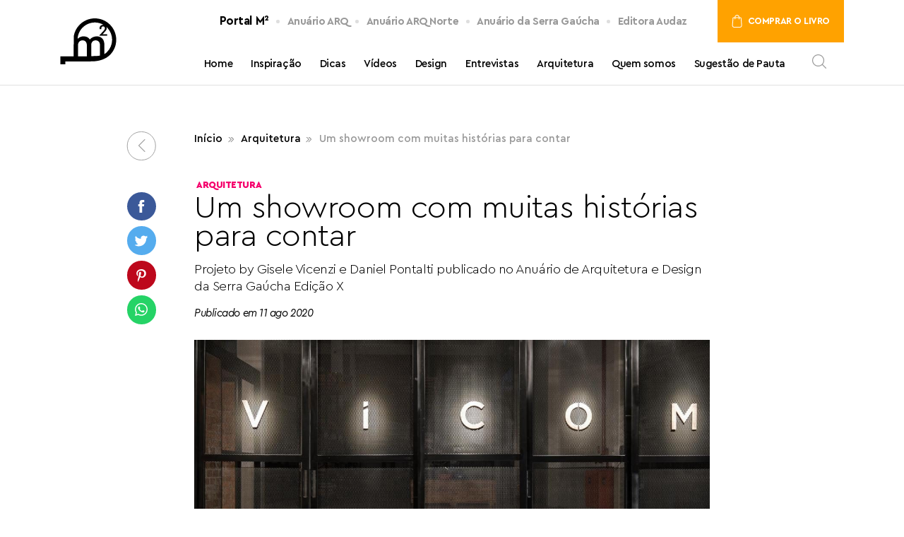

--- FILE ---
content_type: text/html; charset=UTF-8
request_url: https://m2portal.com.br/um-showroom-com-muitas-historias-para-contar/
body_size: 15215
content:
<!doctype html>
<html lang="pt-BR">
<head>
    <meta charset="utf-8">
    <title>Um showroom com muitas histórias para contar - Portal M²</title>
    <meta http-equiv="X-UA-Compatible" content="IE=edge,chrome=1">
    <meta http-equiv="Content-Language" content="pt-br">
    <meta name="language" content="portuguese, BR, PT">
    <meta name="viewport" content="width=device-width, initial-scale=1, shrink-to-fit=no">
    <meta name="author" content="Bravo Interativa">
    <meta content="Bravo Interativa" property="og:author" />

    <meta name="msapplication-TileColor" content="#000000">
    <meta name="theme-color" content="#000000">

    <link rel="stylesheet" href="https://m2portal.com.br/wp-content/themes/portalm2/style.css?v=1579889783">
    <link rel="shortcut icon" type="image/png" href="https://m2portal.com.br/wp-content/themes/portalm2/images/favicon.png?v=1566485372"/>
    <script type="text/javascript" async defer src="//assets.pinterest.com/js/pinit.js"></script>

    <script async src="https://www.googletagmanager.com/gtag/js?id=UA-130954609-33"></script>
    <script>
      window.dataLayer = window.dataLayer || [];
      function gtag(){dataLayer.push(arguments);}
      gtag('js', new Date());

      gtag('config', 'UA-130954609-33');
  </script>

          <meta property="og:image" content="https://m2portal.com.br/wp-content/uploads/2020/08/5ddd84b39c69a.jpg" itemprop="image">
        <meta name="twitter:image" content="https://m2portal.com.br/wp-content/uploads/2020/08/5ddd84b39c69a.jpg" itemprop="image">
        <meta property="og:image:secure_url" content="https://m2portal.com.br/wp-content/uploads/2020/08/5ddd84b39c69a.jpg" />
        <meta property="og:image:type" content="jpg">
        <meta property="og:image:width" content="1200">
        <meta property="og:image:height" content="600">
    

<meta name="description" content="Projeto by Gisele Vicenzi e Daniel Pontalti publicado no Anuário de Arquitetura e Design da Serra Gaúcha Edição X - Portal M²"/>
<link rel="canonical" href="https://m2portal.com.br/um-showroom-com-muitas-historias-para-contar/" />
<meta property="og:locale" content="pt_BR" />
<meta property="og:type" content="article" />
<meta property="og:title" content="Um showroom com muitas histórias para contar - Portal M²" />
<meta property="og:description" content="Projeto by Gisele Vicenzi e Daniel Pontalti publicado no Anuário de Arquitetura e Design da Serra Gaúcha Edição X - Portal M²" />
<meta property="og:url" content="https://m2portal.com.br/um-showroom-com-muitas-historias-para-contar/" />
<meta property="og:site_name" content="Portal M²" />
<meta property="article:tag" content="Decoração" />
<meta property="article:tag" content="Arquitetura" />
<meta property="article:tag" content="Artigos de luxo" />
<meta property="article:tag" content="Design de interiores" />
<meta property="article:section" content="Arquitetura" />
<meta property="article:published_time" content="2020-08-11T18:44:04+00:00" />
<meta name="twitter:card" content="summary_large_image" />
<meta name="twitter:description" content="Projeto by Gisele Vicenzi e Daniel Pontalti publicado no Anuário de Arquitetura e Design da Serra Gaúcha Edição X - Portal M²" />
<meta name="twitter:title" content="Um showroom com muitas histórias para contar - Portal M²" />
<script type='application/ld+json' class='yoast-schema-graph yoast-schema-graph--main'>{"@context":"https://schema.org","@graph":[{"@type":"WebSite","@id":"https://m2portal.com.br/#website","url":"https://m2portal.com.br/","name":"Portal M\u00b2","potentialAction":{"@type":"SearchAction","target":"https://m2portal.com.br/?s={search_term_string}","query-input":"required name=search_term_string"}},{"@type":"WebPage","@id":"https://m2portal.com.br/um-showroom-com-muitas-historias-para-contar/#webpage","url":"https://m2portal.com.br/um-showroom-com-muitas-historias-para-contar/","inLanguage":"pt-BR","name":"Um showroom com muitas hist\u00f3rias para contar - Portal M\u00b2","isPartOf":{"@id":"https://m2portal.com.br/#website"},"datePublished":"2020-08-11T18:44:04+00:00","dateModified":"2020-08-11T18:44:04+00:00","author":{"@id":"https://m2portal.com.br/#/schema/person/d07448d3979e8c6c33b72bbabede3c46"},"description":"Projeto by Gisele Vicenzi e Daniel Pontalti publicado no Anu\u00e1rio de Arquitetura e Design da Serra Ga\u00facha Edi\u00e7\u00e3o X - Portal M\u00b2"},{"@type":["Person"],"@id":"https://m2portal.com.br/#/schema/person/d07448d3979e8c6c33b72bbabede3c46","name":"rpublicas","image":{"@type":"ImageObject","@id":"https://m2portal.com.br/#authorlogo","url":"https://secure.gravatar.com/avatar/e6a28b5323cf2f63b4b66793f787f042?s=96&d=mm&r=g","caption":"rpublicas"},"sameAs":[]}]}</script>

</head>
<body class="post-template-default single single-post postid-1917 single-format-standard">
    <input type="hidden" id="url_tema" value="https://m2portal.com.br/wp-content/themes/portalm2">
    <input type="hidden" id="url_ajax" value="https://m2portal.com.br/wp-admin/admin-ajax.php">
    <div class="grid">
        <header class="header clearfix">
            <div class="container">
                <nav class="header-nav">
                    <a href="https://m2portal.com.br" class="header-nav__logo"><svg xmlns="http://www.w3.org/2000/svg" viewBox="0 0 543.25 446.15">
    <title>Portal M²</title>
    <path d="M454.09,326.71a123.41,123.41,0,0,1-26.18,20.16v-93.4c0-47.34-27.9-78.87-73.62-78.87-28,0-52.64,12.13-67.21,31.12-11.71-19.39-32.73-31.12-60.27-31.12-23.9,0-43.33,8.49-57.49,23V182.71A167.87,167.87,0,0,1,419.58,62.62c-1.19-.11-2.39-.17-3.62-.17-21.44,0-35.27,16.36-35.27,33.51A33.84,33.84,0,0,0,381.8,105h17a57.06,57.06,0,0,1-.8-8.1c0-10.81,7.15-19.06,17.8-19.06s17.47,7.79,17.47,18.41c0,8.9-5.08,16.54-16.69,28.77l-37.32,40.19V169H454.4V154.43H410.08l18.42-19.54c7.32-7.79,12.88-14.45,16.52-20.34A35.1,35.1,0,0,0,450.74,95a32.4,32.4,0,0,0-1.84-10.78c1.75,1.61,3.49,3.24,5.19,4.93a168,168,0,0,1,0,237.55M172.15,369.36V259.54c0-27.52,17.81-46.14,43.72-46.14,25.52,0,41.71,18.62,41.71,46.14V368.38l-13.82.35ZM300,257.51c0-25.49,17.82-44.11,43.73-44.11,25.51,0,41.31,18.22,41.31,46.13V361.87c-26,4.71-54.28,4-85,5.13ZM482.35,60.91c-81.21-81.21-212.86-81.21-294.07,0a206.86,206.86,0,0,0-57.95,112.37h0l-.58,191.19h-.09v4.88H0v76.79H49V418.31H193.4v-.22l81.16.22c15.4-.39,26.19-.58,33.74-.63,64.2-.4,130.85-19.51,174.05-62.7,81.21-81.21,81.2-212.87,0-294.07"/>
</svg></a>
                    <div class="nav">
                        <ul class="nav__linha nav__linha--primeira">
                            <li><a href="/" class="nav__link nav__link--primeira nav__link--active">Portal M²</a></li>
                            <li><a target="_blank" href="//anuarioarq.com.br/" class="nav__link nav__link--primeira">Anuário ARQ</a></li>
                            <li><a target="_blank" href="//anuarioarqrs.com.br/" class="nav__link nav__link--primeira">Anuário ARQ Norte</a></li>
                            <li><a target="_blank" href="//anuariodaserra.com.br/" class="nav__link nav__link--primeira">Anuário da Serra Gaúcha</a></li>
                            <li><a target="_blank" href="//editoraaudaz.com.br/" class="nav__link nav__link--primeira">Editora Audaz</a></li>
                            <li><a target="_blank" href="//editoraaudaz.com.br/#secComprar" class="nav__link btn-comprar-livro" semtoken="" title="Comprar o livro"><svg><use xlink:href="https://m2portal.com.br/wp-content/themes/portalm2/images/sprite.svg#icon-sacola"></use></svg>Comprar o livro</a></li>
                        </ul>
                        <ul class="nav__linha nav__linha--segunda">
                            <li><a href="https://m2portal.com.br" class="nav__link nav__link--segunda">Home</a></li>
                                                            <li><a href="https://m2portal.com.br/categoria/inspiracao" class="nav__link nav__link--segunda">Inspiração</a></li>
                                                                <li><a href="https://m2portal.com.br/categoria/dicas" class="nav__link nav__link--segunda">Dicas</a></li>
                                                                <li><a href="https://m2portal.com.br/categoria/videos" class="nav__link nav__link--segunda">Vídeos</a></li>
                                                                <li><a href="https://m2portal.com.br/categoria/design" class="nav__link nav__link--segunda">Design</a></li>
                                                                <li><a href="https://m2portal.com.br/categoria/entrevistas" class="nav__link nav__link--segunda">Entrevistas</a></li>
                                                                <li><a href="https://m2portal.com.br/categoria/arquitetura" class="nav__link nav__link--segunda">Arquitetura</a></li>
                                                            <li><a href="https://m2portal.com.br/quem-somos" class="nav__link nav__link--segunda">Quem somos</a></li>
                            <li><a href="https://m2portal.com.br/sugestao-de-pauta" class="nav__link nav__link--segunda">Sugestão de Pauta</a></li>
                            <li class="li-busca">
                                <button class="busca__lupa" js-abrir-busca title="Buscar"><svg><use xlink:href="https://m2portal.com.br/wp-content/themes/portalm2/images/sprite.svg#icon-lupa"></use></svg></button>
                                <form class="busca" action="https://m2portal.com.br">
                                    <input type="text" id="busca" name="s" class="busca__input" placeholder="O que você procura?" />
                                    <button class="busca__lupa" title="Buscar"><svg><use xlink:href="https://m2portal.com.br/wp-content/themes/portalm2/images/sprite.svg#icon-lupa"></use></svg></button>
                                </form>
                            </li>
                        </ul>
                    </div>
                    <div class="toggle-menu visible-mobile">
                        <span class="tm1"></span>
                        <span class="tm2"></span>
                        <span class="tm3"></span>
                    </div>
                </nav>
            </div>
                    <!--nav id="navbar-fixo">
                        <div class="container">
                            <div class="box">
                                <ul>
                                    <li><a href="">Home</a></li>
                                    <li><a href="">Interiores</a></li>
                                    <li><a href="">Design</a></li>
                                    <li><a href="">Entrevistas</a></li>
                                    <li><a href="">Lifestyle</a></li>
                                    <li><a href="">Dicas</a></li>
                                    <li><a href="">Lazer</a></li>
                                    <li><a href="">Inspiração</a></li>
                                </ul>
                                <button id="navbar-fixo-close">
                                    <svg xmlns="http://www.w3.org/2000/svg" viewBox="0 0 322.32 322.32">
                                        <defs>
                                            <style>.xis{fill:none;stroke:currentColor;stroke-linecap:round;stroke-linejoin:round;stroke-width:25px;}</style>
                                        </defs>
                                        <line class="xis" x1="12.5" y1="309.82" x2="309.82" y2="12.5"/>
                                        <line class="xis" x1="12.5" y1="12.5" x2="309.82" y2="309.82"/>
                                    </svg>
                                </button>
                            </div>
                        </div>
                    </nav-->
                </header>
<!----NÃO USAR F12 NESSA PÁGINA!!!!!!!!!!!!!!!!!----->

<main id="single">
    <div class="container">
        <div class="row">
            <div class="col-md-1 offset-lg-1">
                <div class="redes compartilhar">
                    <a href="#" id="voltar" class="redes__link--voltar">
                        <svg><use xlink:href="https://m2portal.com.br/wp-content/themes/portalm2/images/sprite.svg#icon-seta" /></svg>
                    </a>
                    <a onclick="window.open('https://www.facebook.com/sharer/sharer.php?u='+encodeURIComponent('https://m2portal.com.br/um-showroom-com-muitas-historias-para-contar/'),'facebook-dialog','width=626,height=436'); return false;" target="_blank" class="redes__link--face" title="Compartilhe essa matéria no Facebook">
                        <svg><use xlink:href="https://m2portal.com.br/wp-content/themes/portalm2/images/sprite.svg#icon-face" /></svg>
                    </a>
                    <a onclick="window.open('https://twitter.com/intent/tweet?text='+encodeURIComponent('Um showroom com muitas histórias para contar')+'&url='+encodeURIComponent('https://m2portal.com.br/um-showroom-com-muitas-historias-para-contar/'),'twitter-dialog','width=626,height=436'); return false;" target="_blank" class="redes__link--twitter" title="Compartilhe essa matéria no Twitter">
                        <svg><use xlink:href="https://m2portal.com.br/wp-content/themes/portalm2/images/sprite.svg#icon-twitter" /></svg>
                    </a>
                    <a href="#" class="redes__link--pinterest" title="Salve essa matéria no Pinterest">
                        <svg><use xlink:href="https://m2portal.com.br/wp-content/themes/portalm2/images/sprite.svg#icon-pinterest" /></svg>
                    </a>
                    <a href="https://api.whatsapp.com/send?text=Um showroom com muitas histórias para contar - https://m2portal.com.br/um-showroom-com-muitas-historias-para-contar/" target="_blank" class="redes__link--whatsapp" title="Compartilhe essa matéria com um amigo pelo WhatsApp">
                        <svg><use xlink:href="https://m2portal.com.br/wp-content/themes/portalm2/images/sprite.svg#icon-whatsapp" /></svg>
                    </a>
                </div>
            </div>
            <div class="col-md-10 col-lg-8">
                <div class="breadcrumb">
                    <a href="https://m2portal.com.br">Início</a>
                    <a href="https://m2portal.com.br/categoria/arquitetura">Arquitetura</a>
                    <span>Um showroom com muitas histórias para contar</span>
                </div>
                <article>
                    <header>
                        <p class="categoria">Arquitetura</p>
                        <h1>Um showroom com muitas histórias para contar</h1>
                                                    <p class="legenda">Projeto by Gisele Vicenzi e Daniel Pontalti publicado no Anuário de Arquitetura e Design da Serra Gaúcha Edição X</p>
                                                            <time pubdate class="data" datetime="2020-08-11" title="11 ago 2020">Publicado em 11 ago 2020</time>
                            </header>
                            <section>
                                                                            <figure class="imagem-destaque">
                                                <a href="https://m2portal.com.br/wp-content/uploads/2020/08/5ddd84b39c69a-1200x800.jpg" data-fancybox="post-galeria"><img src="https://m2portal.com.br/wp-content/uploads/2020/08/5ddd84b39c69a-1200x800.jpg" alt="Projeto by Gisele Vicenzi e Daniel Pontalti"></a>
                                                                                                    <figcaption>Projeto by Gisele Vicenzi e Daniel Pontalti</figcaption>
                                                                                                </figure>
                                            
                                    <div class="editor">
                                        <p>Um projeto único a partir das peças desenhadas exclusivamente para o espaço e a experiência que proporcionam, já que só serão vistas nesse projeto. É assim que Gisele Vicenzi e Daniel Pontalti descrevem o projeto assinado por eles e publicado no Anuário de Arquitetura de Design da Serra Gaúcha Edição X.</p>
<div id="attachment_1919" style="width: 1210px" class="wp-caption alignnone"><img aria-describedby="caption-attachment-1919" class="size-medium wp-image-1919" src="https://m2portal.com.br/wp-content/uploads/2020/08/5ddd84bb25034-1200x800.jpg" alt="" width="1200" height="800" srcset="https://m2portal.com.br/wp-content/uploads/2020/08/5ddd84bb25034.jpg 1200w, https://m2portal.com.br/wp-content/uploads/2020/08/5ddd84bb25034-768x512.jpg 768w" sizes="(max-width: 1200px) 100vw, 1200px" /><p id="caption-attachment-1919" class="wp-caption-text">Projeto by Gisele Vicenzi e Daniel Pontalti</p></div>
<p>Um reflexo da essência industrial, o projeto se situa em um pavilhão de tijolos e estruturas aparentes, com um design que se complementa pelas escolhas dos materiais e mobiliários. Nesse contexto, a introdução de uma paleta de cores com preto, grafite, ocre e tons metálicos faz jus ao perfil inovador e moderno do conceito arquitetônico industrial.</p>
<div id="attachment_1923" style="width: 1210px" class="wp-caption alignnone"><img aria-describedby="caption-attachment-1923" class="size-medium wp-image-1923" src="https://m2portal.com.br/wp-content/uploads/2020/08/5de914f543bb8-1200x800.jpg" alt="" width="1200" height="800" srcset="https://m2portal.com.br/wp-content/uploads/2020/08/5de914f543bb8.jpg 1200w, https://m2portal.com.br/wp-content/uploads/2020/08/5de914f543bb8-768x512.jpg 768w" sizes="(max-width: 1200px) 100vw, 1200px" /><p id="caption-attachment-1923" class="wp-caption-text">Projeto by Gisele Vicenzi e Daniel Pontalti</p></div>
<p>O espaço, um showroom para venda de componentes de móveis, promove uma experiência sensorial aos visitantes e clientes. Peças marcantes do mobiliário foram projetadas exclusivamente para esse ambiente, como o cabideiro, o banco da recepção, o sofá, o porta guarda-chuvas e o banco do estar. O perfil multidisciplinar do mobiliário remete a características intrínsecas ao industrial, como sustentabilidade, reuso e identidade.</p>
<div id="attachment_1920" style="width: 1210px" class="wp-caption alignnone"><img aria-describedby="caption-attachment-1920" class="size-medium wp-image-1920" src="https://m2portal.com.br/wp-content/uploads/2020/08/5ddd84bf7d12a-1200x800.jpg" alt="" width="1200" height="800" srcset="https://m2portal.com.br/wp-content/uploads/2020/08/5ddd84bf7d12a.jpg 1200w, https://m2portal.com.br/wp-content/uploads/2020/08/5ddd84bf7d12a-768x512.jpg 768w" sizes="(max-width: 1200px) 100vw, 1200px" /><p id="caption-attachment-1920" class="wp-caption-text">Projeto by Gisele Vicenzi e Daniel Pontalti</p></div>
<p>A referência nos lofts londrinos inspira o uso de madeira, aço e tijolos aparentes. O uso de telas metálicas, além de demonstrar a proposta, permite a permeabilidade entre o showroom e o estoque. A estrutura do teto em serralheria com fechamento em chapa metálica perfurada direciona o cliente dentro do espaço. Os ambientes funcionam quase como uma “mostra” de arquitetura, onde os produtos podem ser manuseados da forma que são aplicados.</p>
<div id="attachment_1921" style="width: 610px" class="wp-caption alignnone"><img aria-describedby="caption-attachment-1921" class="wp-image-1921 size-thumbnail" src="https://m2portal.com.br/wp-content/uploads/2020/08/5ddd846e4a8d1-600x600.jpg" alt="" width="600" height="600" /><p id="caption-attachment-1921" class="wp-caption-text">Projeto by Gisele Vicenzi e Daniel Pontalti</p></div>
                                    </div>

                                                                            <div class="galeria">
                                            <h2 class="galeria__titulo">Veja mais fotos</h2>
                                            <div class="swiper-container swiper-galeria">
                                                <div class="swiper-wrapper">
                                                                                                            <div class="swiper-slide">
                                                            <a href="https://m2portal.com.br/wp-content/uploads/2020/08/5ddd84b39c69a.jpg" data-fancybox="post-galeria" class="galeria__item"><img src="https://m2portal.com.br/wp-content/uploads/2020/08/5ddd84b39c69a.jpg" alt="Descrição da imagem"></a>
                                                                                                                            <div class="galeria__legenda">
                                                                    <p>Projeto by Gisele Vicenzi e Daniel Pontalti</p>
                                                                </div>
                                                                                                                        </div>
                                                                                                                <div class="swiper-slide">
                                                            <a href="https://m2portal.com.br/wp-content/uploads/2020/08/5ddd84bb25034.jpg" data-fancybox="post-galeria" class="galeria__item"><img src="https://m2portal.com.br/wp-content/uploads/2020/08/5ddd84bb25034.jpg" alt="Descrição da imagem"></a>
                                                                                                                            <div class="galeria__legenda">
                                                                    <p>Projeto by Gisele Vicenzi e Daniel Pontalti</p>
                                                                </div>
                                                                                                                        </div>
                                                                                                                <div class="swiper-slide">
                                                            <a href="https://m2portal.com.br/wp-content/uploads/2020/08/5ddd84bf7d12a.jpg" data-fancybox="post-galeria" class="galeria__item"><img src="https://m2portal.com.br/wp-content/uploads/2020/08/5ddd84bf7d12a.jpg" alt="Descrição da imagem"></a>
                                                                                                                            <div class="galeria__legenda">
                                                                    <p>Projeto by Gisele Vicenzi e Daniel Pontalti</p>
                                                                </div>
                                                                                                                        </div>
                                                                                                                <div class="swiper-slide">
                                                            <a href="https://m2portal.com.br/wp-content/uploads/2020/08/5ddd846e4a8d1.jpg" data-fancybox="post-galeria" class="galeria__item"><img src="https://m2portal.com.br/wp-content/uploads/2020/08/5ddd846e4a8d1.jpg" alt="Descrição da imagem"></a>
                                                                                                                            <div class="galeria__legenda">
                                                                    <p>Projeto by Gisele Vicenzi e Daniel Pontalti</p>
                                                                </div>
                                                                                                                        </div>
                                                                                                                <div class="swiper-slide">
                                                            <a href="https://m2portal.com.br/wp-content/uploads/2020/08/5de914e796ca1.jpg" data-fancybox="post-galeria" class="galeria__item"><img src="https://m2portal.com.br/wp-content/uploads/2020/08/5de914e796ca1.jpg" alt="Descrição da imagem"></a>
                                                                                                                            <div class="galeria__legenda">
                                                                    <p>Projeto by Gisele Vicenzi e Daniel Pontalti</p>
                                                                </div>
                                                                                                                        </div>
                                                                                                                <div class="swiper-slide">
                                                            <a href="https://m2portal.com.br/wp-content/uploads/2020/08/5de914f543bb8.jpg" data-fancybox="post-galeria" class="galeria__item"><img src="https://m2portal.com.br/wp-content/uploads/2020/08/5de914f543bb8.jpg" alt="Descrição da imagem"></a>
                                                                                                                            <div class="galeria__legenda">
                                                                    <p>Projeto by Gisele Vicenzi e Daniel Pontalti</p>
                                                                </div>
                                                                                                                        </div>
                                                                                                        </div>
                                                <div class="swiper-pagination"></div>
                                                <!--p>Foto <span id="num_foto_atual">1</span> de <span id="num_total_fotos"></span></p-->
                                            </div>
                                            <div class="swiper-button-galeria-next"></div>
                                            <div class="swiper-button-galeria-prev"></div>
                                        </div>
                                                                        </section>

                                                                    <footer>
                                                                                <p class="infos-autor__legenda">Publicado por:</p>
                                        <address>
                                                                                            <img class="infos-autor__img" src="https://m2portal.com.br/wp-content/themes/portalm2/images/placeholder.png" alt="">
                                                                                        <div class="infos-autor">
                                                                                                    <p class="infos-autor__nome">Editora Audaz </p>
                                                                                                </div>
                                        </address>
                                                                                    </footer>
                                                                                </article>
                                </div>
                            </div>
                        </div>
                                                    <section class="bloco-categoria relacionados">
                                <div class="container">
                                    <div class="row justify-content-center">
                                        <div class="col-xl-10">
                                            <h2 class="relacionados__titulo">Leia também</h2>
                                            <div class="row">
                                                                                                    <div class="col-md-6">
                                                        <a class="post post--lista" href="https://m2portal.com.br/anuario-arq-abre-inscricoes-para-a-edicao-2022/" title="Saiba mais sobre: Anuário ARQ abre inscrições para a edição 2022">
    <div class="post__img-box">
                        <div class="post__img " style="background-image: url(https://m2portal.com.br/wp-content/uploads/2021/03/4F2A0735-600x600.jpg)"></div>
                
        <!--essa div existe só se tiver video na postagem-->
        
        </div>
        <div class="post__infos">
            <p class="post__cat">Arquitetura</p>
            <h3 class="post__titulo">Anuário ARQ abre inscrições para a edição 2022</h3>
                            <p class="post__desc">Nova composição da banca avaliadora e votação de projetos destaque do livro são as novidades deste ano</p>
                            <p class="post__cta">Leia<svg><use xlink:href="https://m2portal.com.br/wp-content/themes/portalm2/images/sprite.svg#icon-seta-perna-fina" /></svg></p>
            </div>
        </a>
                                                    </div>
                                                                                                        <div class="col-md-6">
                                                        <a class="post post--lista" href="https://m2portal.com.br/o-bem-viver-em-familia-como-inspiracao/" title="Saiba mais sobre: O bem viver em família como inspiração">
    <div class="post__img-box">
                        <div class="post__img " style="background-image: url(https://m2portal.com.br/wp-content/uploads/2020/08/5e4583e959fe0-600x600.jpg)"></div>
                
        <!--essa div existe só se tiver video na postagem-->
        
        </div>
        <div class="post__infos">
            <p class="post__cat">Arquitetura</p>
            <h3 class="post__titulo">O bem viver em família como inspiração</h3>
                            <p class="post__desc">Projeto by Pierezan Arquitetura publicado no Anuário ARQ Arquitetura e Decoração Regiões Norte e Noroeste do RS 2020</p>
                            <p class="post__cta">Leia<svg><use xlink:href="https://m2portal.com.br/wp-content/themes/portalm2/images/sprite.svg#icon-seta-perna-fina" /></svg></p>
            </div>
        </a>
                                                    </div>
                                                                                                </div>
                                        </div>
                                    </div>
                                </div>
                            </section>
                                                </main>

                                <section class="news">
                <div class="container">
                    <div class="news__box">
                        <div>
                            <h2 class="news__titulo">Newsletter</h2>
                            <p class="news__legenda">Receba as novidades do M² no seu e-mail</p>
                        </div>
                        <div class="box-form" js-form-newsletter>
                            <form method="post" action="https://m2portal.com.br/wp-admin/admin-ajax.php" class="news__form">
                                <div class="hidden"><input name="trap" placeholder="Trap"></div>
                                <input type="hidden" name="action" value="newsletter">

                                <div class="news__form-input">
                                    <label for="nome">Seu nome</label>
                                    <input type="text" id="nome" name="nome">
                                </div>
                                <div class="news__form-input">
                                    <label for="email">Seu e-mail</label>
                                    <input type="text" id="email" name="email">
                                </div>

                                <div js-form-sucesso class="alerta-news hidden">
                                    <div class="alerta-news__content">
                                        <p class="alerta-news__titulo">Cadastro realizado!</p>
                                        <p class="alerta-news__texto">Seus dados foram enviados com sucesso. Agradecemos o interesse.</p>
                                        <button class="alerta-news__fechar">&#x2715;</button>
                                    </div>
                                </div>

                                <div js-form-erro class="alerta-news alerta-news--fail hidden">
                                    <div class="alerta-news__content">
                                        <p class="alerta-news__titulo">Erro...</p>
                                        <p class="alerta-news__texto">Infelizmente não pudemos registrar seu e-mail. Tente novamente mais tarde.</p>
                                        <button class="alerta-news__fechar">&#x2715;</button>
                                    </div>
                                </div>

                                <button type="submit" class="news__form-btn"><svg><use xlink:href="https://m2portal.com.br/wp-content/themes/portalm2/images/sprite.svg#icon-seta-perna"/></svg>cadastrar e-mail</button>
                            </form>
                        </div>
                    </div>
                </div>
            </section>

            <footer id="link-rodape" class="rodape">
                <div class="container">
                    <div class="row">
                        <div class="col-lg-3">
                            <address class="footer__endereco">
                                <strong class="footer__endereco-titulo">Editora Audaz</strong>
                                Rua Júlio de Castilhos, 205, sala 204 <br>
                                Garibaldi/RS - CEP 95720-000
                            </address>
                            <a href="mailto:contato@editoraaudaz.com.br" title="e-mail" class="footer__endereco-email">contato@editoraaudaz.com.br</a>
                            <p class="footer__endereco-fone">54 3462.4491</p>
                            <a href="//api.whatsapp.com/send?phone=5554984123420" title="WhatsApp" class="footer__endereco-fone"
                            target="_blank">54 98412.3420</a>
                        </div>
                        <div class="col-lg-9">
                            <div class="grid-anuarios">
                                <a href="//anuarioarq.com.br/" class="anuario__item">
                                    <svg xmlns="http://www.w3.org/2000/svg" viewBox="0 0 264.76 102.07">
    <title>ARQ Arquitetura e Decoração</title>
    <path d="M208.37,76.33l-.22-.22c-.59.07-1.28.13-2.06.16s-1.65.06-2.62.06q-18.39,0-29.64-10.59T162.69,37.66q0-16.6,11.14-27.07T202.58,0a48.23,48.23,0,0,1,8,.67,47,47,0,0,1,7.75,2,42.76,42.76,0,0,1,7,3.12,31.1,31.1,0,0,1,5.85,4.18q11.7,10.57,11.7,30a35.12,35.12,0,0,1-3.46,15,37.45,37.45,0,0,1-9.14,12.36,38.23,38.23,0,0,1-12.81,6.91l-.33.11L200.91,83l.22.22,1.89-.17c.45,0,.75,0,.9,0,1.48,0,3,0,4.45.16s2.94.24,4.35.39a72.11,72.11,0,0,1,15.82,3.79l6.35,2.23a47.31,47.31,0,0,0,15.83,3.12q10,0,11.81-7.47h2.23q-2.46,16.83-20.51,16.83a29.72,29.72,0,0,1-11.59-2.56,70.93,70.93,0,0,1-9.8-5.57,72.35,72.35,0,0,0-12.26-6.47,28.88,28.88,0,0,0-9.47-1.89A15.63,15.63,0,0,0,191,89.7q-3.24,2.79-4.57,2.79a1.67,1.67,0,0,1-1.89-1.9c0-1,1-2,2.89-3l2.23-1.22,2.9-1.45c.3-.15.71-.37,1.23-.67s1.15-.63,1.89-1a18.22,18.22,0,0,0,2.67-1.45Zm-33.2-38.22q0,15.15,4.79,23.73a20.83,20.83,0,0,0,6,6.8q6.79,5.13,17.49,5.13,12.81,0,19.89-9.14T230.44,39q0-17.83-7-27.08T202.69,2.67q-13.49,0-20.5,9.09t-7,26.35m-31.87,37a33.52,33.52,0,0,1-6.47-6.35,89.16,89.16,0,0,1-6-7.69l-3.68-5.35q-3.57-5.12-6.46-8.69a75.85,75.85,0,0,0-5.13-5.79,7.61,7.61,0,0,0-5.23-1.67h-3V55.94q0,11.81,1.33,14.26c1,1.63,3.64,2.45,8,2.45h3.56V75.1H84.91V72.65h2.45q6.57,0,7.91-2.45t1.45-14.26V19.72q0-11.25-1.34-13.48a5.43,5.43,0,0,0-3.9-2.34,8.45,8.45,0,0,0-1.67-.11H85.47V1.34L96.05.78c2.75-.07,5.43-.19,8-.33l8.69-.23q17.94,0,25.74,6.47,6.24,5.24,6.24,12.59a16.1,16.1,0,0,1-5.63,12.64q-5.62,5-15.43,6v.22a27.85,27.85,0,0,1,5,4c1.34,1.41,2.68,2.92,4,4.51s2.68,3.25,4,5l3.79,5q7.92,10.58,13.71,13.81a18,18,0,0,0,8.91,2.23V75.1ZM108.53,37l5-.11q12.26-.23,16.15-5.57,3.12-4.12,3.12-11.14,0-11.37-7.24-14.93Q121.23,3.13,112,3.12h-2.45c-.75,0-1.49,0-2.23.11V37ZM20.06,47.91l-1.9,4.69-2.23,5.34a22.41,22.41,0,0,0-2,7.92,6.25,6.25,0,0,0,2.12,4.9,7.89,7.89,0,0,0,5.46,1.89H22V75.1H0V72.65q5.79-1,8.47-4.9c.44-.67.85-1.34,1.22-2a17.11,17.11,0,0,0,1-2.11c.22-.52.52-1.25.89-2.18L13,57.83q.66-1.44,2.67-6.35L37.11.22h2.11l27,64q1.89,4.68,3.9,6.47,1.78,1.44,6.13,2V75.1H47.13V72.65h3.13c4,0,6-1.33,6-4a14.08,14.08,0,0,0-1.22-4l-1.34-3.12-5.57-13.6ZM34.1,14,21.17,45.46h26Z"/>
    <path d="M170.72,89a3.73,3.73,0,0,1,1.18-2.85,4.26,4.26,0,0,1,3-1.11,4.76,4.76,0,0,1,.84.07,4.49,4.49,0,0,1,1.54.53A4.15,4.15,0,0,1,178,86a4,4,0,0,1,1.23,3.15A3.58,3.58,0,0,1,178,91.93,4.2,4.2,0,0,1,175,93a4.38,4.38,0,0,1-3.12-1.11,3.89,3.89,0,0,1-1.18-3M172,89a5.26,5.26,0,0,0,.51,2.5,2.46,2.46,0,0,0,.63.71,3,3,0,0,0,1.85.54,2.48,2.48,0,0,0,2.09-1,4.29,4.29,0,0,0,.75-2.7,4.61,4.61,0,0,0-.75-2.85,2.93,2.93,0,0,0-4.34,0A4.49,4.49,0,0,0,172,89m-5.12-4.63a1.86,1.86,0,0,1-.41.86,1.07,1.07,0,0,1-.83.41,2.33,2.33,0,0,1-.93-.29,2.17,2.17,0,0,0-.81-.29c-.3,0-.53.19-.68.57H163l0,0a1.66,1.66,0,0,1,.41-.84,1.06,1.06,0,0,1,.81-.4,2.3,2.3,0,0,1,.94.3,2.48,2.48,0,0,0,.82.29c.29,0,.51-.2.65-.61h.3Zm-3.87,5.95-.2.44-.23.51a1.87,1.87,0,0,0-.21.74.56.56,0,0,0,.22.47.89.89,0,0,0,.58.18h0v.23h-2.31v-.23a1.29,1.29,0,0,0,.89-.47A1.27,1.27,0,0,0,162,92l.11-.19c0-.06.05-.12.09-.21s.09-.2.15-.35.14-.29.28-.6l2.26-4.85h.22l2.84,6.06a1.64,1.64,0,0,0,.41.61,1.47,1.47,0,0,0,.64.19v.23H165.9v-.23h.33c.42,0,.64-.13.64-.38a1.37,1.37,0,0,0-.13-.38l-.15-.3L166,90.32Zm1.48-3.22-1.36,3h2.73Zm-4.25,5.33a5,5,0,0,1-1.3.5,6.06,6.06,0,0,1-1.35.18,5,5,0,0,1-3.34-1.1,4.28,4.28,0,0,1,0-6.33,4.63,4.63,0,0,1,3.13-1.11,11.67,11.67,0,0,1,3,.53c-.08.39-.17,1-.26,1.76h-.34c0-.28,0-.56,0-.83a.89.89,0,0,0-.52-.53,4.22,4.22,0,0,0-1.89-.43,3.13,3.13,0,0,0-2.37,1,3.57,3.57,0,0,0-.9,2.54,3.94,3.94,0,0,0,1.06,2.87,3.76,3.76,0,0,0,2.82,1.1,4.21,4.21,0,0,0,2.38-.74l.11.12Zm-2.81.36h.4l-.3.75a1.16,1.16,0,0,1,.34-.05.94.94,0,0,1,.8.32,1,1,0,0,1,.11.17.57.57,0,0,1,.07.33,1.15,1.15,0,0,1-.13.46,1.46,1.46,0,0,1-1.3.53l-.27,0-.28,0-.46-.14.16-.36.11,0a3.38,3.38,0,0,0,.61.1.75.75,0,0,0,.57-.17.51.51,0,0,0,.11-.37.33.33,0,0,0-.24-.34.41.41,0,0,0-.19,0,1.42,1.42,0,0,0-.52,0l-.09-.07ZM146.79,90l-.2.49-.23.56a2.42,2.42,0,0,0-.21.84.64.64,0,0,0,.22.51.8.8,0,0,0,.57.2H147v.26h-2.31v-.26a1.29,1.29,0,0,0,.89-.51,2.39,2.39,0,0,0,.13-.21,1.63,1.63,0,0,0,.11-.23l.09-.23c0-.09.09-.22.15-.38s.14-.32.28-.67L148.59,85h.22l2.84,6.73a1.77,1.77,0,0,0,.41.68,1.33,1.33,0,0,0,.65.21v.26h-3.07v-.26H150c.42,0,.64-.14.64-.42a1.71,1.71,0,0,0-.13-.42l-.14-.33L149.75,90Zm1.48-3.57-1.36,3.31h2.73Zm-5.7,6.43a3.45,3.45,0,0,1-.68-.67,9.07,9.07,0,0,1-.63-.81l-.39-.56c-.25-.36-.48-.66-.68-.91s-.39-.46-.54-.61a.79.79,0,0,0-.55-.18h-.32v1.72a4.52,4.52,0,0,0,.14,1.5c.1.18.38.26.85.26h.37v.26h-3.72v-.26h.26c.46,0,.74-.08.83-.26a3.84,3.84,0,0,0,.16-1.5V87.06a3.71,3.71,0,0,0-.15-1.42.55.55,0,0,0-.4-.24l-.18,0h-.46v-.25l1.12-.06.84,0,.91,0a4.25,4.25,0,0,1,2.71.68,1.68,1.68,0,0,1,.66,1.32,1.73,1.73,0,0,1-.59,1.34,2.9,2.9,0,0,1-1.63.62v0a2.39,2.39,0,0,1,.53.42l.43.47.42.53.4.52a5.18,5.18,0,0,0,1.44,1.46,1.79,1.79,0,0,0,.94.23v.26Zm-3.66-4h.53a2.06,2.06,0,0,0,1.7-.59,1.89,1.89,0,0,0,.33-1.17,1.57,1.57,0,0,0-.77-1.57,3.38,3.38,0,0,0-1.43-.23H139l-.23,0v3.55ZM127.13,89a3.72,3.72,0,0,1,1.17-2.85,4.28,4.28,0,0,1,3-1.11,4.88,4.88,0,0,1,.85.07,4.36,4.36,0,0,1,.81.2,4.8,4.8,0,0,1,.73.33,4.15,4.15,0,0,1,.63.44,4,4,0,0,1,1.23,3.15,3.56,3.56,0,0,1-1.2,2.75,4.2,4.2,0,0,1-3,1.09,4.38,4.38,0,0,1-3.12-1.11,3.88,3.88,0,0,1-1.17-3m1.31,0a5.25,5.25,0,0,0,.52,2.5,2.58,2.58,0,0,0,.62.71,3,3,0,0,0,1.86.54,2.49,2.49,0,0,0,2.09-1,4.29,4.29,0,0,0,.75-2.7,4.61,4.61,0,0,0-.75-2.85,2.94,2.94,0,0,0-4.35,0,4.49,4.49,0,0,0-.74,2.78m-2.82,1v2.71h-.25a2.33,2.33,0,0,0-.36-.82A3.45,3.45,0,0,1,122.33,93a3.63,3.63,0,0,1-3.76-3.81,4.46,4.46,0,0,1,1-3,3.43,3.43,0,0,1,2.7-1.17,3.62,3.62,0,0,1,1.81.44,3.33,3.33,0,0,1,.89.7,2.53,2.53,0,0,0,.19-.48,2.28,2.28,0,0,0,.1-.52h.26l.06,2.94h-.25a3.72,3.72,0,0,0-.87-2,2.65,2.65,0,0,0-2-.76,2.21,2.21,0,0,0-2,1,5.19,5.19,0,0,0-.69,2.92,4,4,0,0,0,.75,2.52,2.39,2.39,0,0,0,2,1,3.12,3.12,0,0,0,.52,0,2.85,2.85,0,0,0,.5-.14,2.07,2.07,0,0,0,.83-.5,3,3,0,0,0,.64-1,3.21,3.21,0,0,0,.27-1Zm-7.94.5-.17,2.41h-6.43v-.26h.15c.47,0,.76-.08.86-.26a4.15,4.15,0,0,0,.15-1.5V87.06a3.83,3.83,0,0,0-.14-1.43c-.08-.16-.34-.25-.77-.25h-.1v-.25h5.57l.17,1.93h-.27a2.58,2.58,0,0,0-.58-1.3,1.75,1.75,0,0,0-1.21-.38h-1.55v3.27h.82a1.59,1.59,0,0,0,1-.19,1.25,1.25,0,0,0,.21-.88v-.1h.27v2.67h-.27V90a1.31,1.31,0,0,0-.21-.91c-.13-.14-.44-.2-.93-.2h-.85v1.83a3.46,3.46,0,0,0,.21,1.66q.18.21.93.21h.57a2.11,2.11,0,0,0,1.52-.5,3.7,3.7,0,0,0,.82-1.65Zm-13.39-5.4c.48,0,.88,0,1.21,0a5,5,0,0,1,3.34,1,3.72,3.72,0,0,1,1.27,3,4.1,4.1,0,0,1-.7,2.49,3.25,3.25,0,0,1-2,1.24,5.07,5.07,0,0,1-1.11.14H102v-.26h.32c.47,0,.74-.08.84-.26a4.15,4.15,0,0,0,.15-1.5V87.12a4.09,4.09,0,0,0-.14-1.41.57.57,0,0,0-.41-.24,3.4,3.4,0,0,0-.49,0h-.24v-.27Zm.16,5.45c0,.36,0,.66,0,.88a4.25,4.25,0,0,0,0,.47.91.91,0,0,0,.13.45c.11.19.47.29,1,.29a7.61,7.61,0,0,0,.88-.05,2.67,2.67,0,0,0,.69-.18,1.78,1.78,0,0,0,.54-.31,2.4,2.4,0,0,0,.43-.46,4.21,4.21,0,0,0,.67-2.46,5.88,5.88,0,0,0-.19-1.51,3.68,3.68,0,0,0-.55-1.18,2.66,2.66,0,0,0-.88-.79,3,3,0,0,0-1.19-.34h-1.18l-.43,0Zm-6,0-.16,2.41H91.9v-.26h.15c.47,0,.76-.08.86-.26a4.15,4.15,0,0,0,.15-1.5V87.06a3.83,3.83,0,0,0-.14-1.43c-.08-.16-.34-.25-.77-.25h-.1v-.25h5.57l.17,1.93h-.27a2.57,2.57,0,0,0-.59-1.3,1.71,1.71,0,0,0-1.2-.38H94.18v3.27H95a1.59,1.59,0,0,0,1-.19,1.25,1.25,0,0,0,.21-.88v-.1h.27v2.67h-.27V90a1.31,1.31,0,0,0-.21-.91c-.13-.14-.44-.2-.93-.2h-.85v1.83a3.46,3.46,0,0,0,.21,1.66q.18.21.93.21h.57a2.07,2.07,0,0,0,1.51-.5,3.61,3.61,0,0,0,.83-1.65ZM82.76,90l-.2.49-.23.56a2.42,2.42,0,0,0-.21.84.64.64,0,0,0,.22.51.8.8,0,0,0,.58.2h0v.26H80.65v-.26a1.27,1.27,0,0,0,.89-.51,2.39,2.39,0,0,0,.13-.21,1.63,1.63,0,0,0,.11-.23l.09-.23c0-.09.09-.22.15-.38s.15-.32.29-.67L84.56,85h.22l2.84,6.73a1.77,1.77,0,0,0,.41.68,1.37,1.37,0,0,0,.65.21v.26H85.61v-.26h.33c.42,0,.64-.14.64-.42a1.71,1.71,0,0,0-.13-.42l-.14-.33L85.72,90Zm1.48-3.57-1.36,3.31h2.73Zm-5.7,6.43a3.45,3.45,0,0,1-.68-.67,9.07,9.07,0,0,1-.63-.81l-.39-.56c-.25-.36-.48-.66-.68-.91a6,6,0,0,0-.54-.61.79.79,0,0,0-.55-.18h-.32v1.72a4.52,4.52,0,0,0,.14,1.5c.1.18.38.26.85.26h.37v.26H72.39v-.26h.26c.46,0,.74-.08.83-.26a3.84,3.84,0,0,0,.16-1.5V87.06a4,4,0,0,0-.14-1.42.59.59,0,0,0-.41-.24.68.68,0,0,0-.18,0h-.46v-.25l1.12-.06.84,0,.92,0a4.29,4.29,0,0,1,2.71.68,1.74,1.74,0,0,1,.06,2.66,2.87,2.87,0,0,1-1.62.62v0a2.38,2.38,0,0,1,.52.42c.15.15.28.31.43.47l.42.53.4.52a5.18,5.18,0,0,0,1.44,1.46,1.79,1.79,0,0,0,.94.23v.26Zm-3.66-4h.53a2.06,2.06,0,0,0,1.7-.59,1.89,1.89,0,0,0,.33-1.17,1.57,1.57,0,0,0-.77-1.57,3.38,3.38,0,0,0-1.43-.23H75l-.24,0v3.55Zm-3-3.75v.25a1.34,1.34,0,0,0-.87.32,1.19,1.19,0,0,0-.26.87V90.2a2.66,2.66,0,0,1-.67,2,3.4,3.4,0,0,1-2.46.84,3,3,0,0,1-2.69-1.13,2.7,2.7,0,0,1-.39-1.65V87.06a4,4,0,0,0-.14-1.42A.55.55,0,0,0,64,85.4a.62.62,0,0,0-.18,0h-.5v-.25h3.54v.25h-.15a3.4,3.4,0,0,0-.49,0,.55.55,0,0,0-.41.24,3.88,3.88,0,0,0-.14,1.42v3.13a2.34,2.34,0,0,0,.78,2.06,2.54,2.54,0,0,0,1.44.4,3,3,0,0,0,1.59-.43,1.9,1.9,0,0,0,.87-1.11,3.46,3.46,0,0,0,.1-.87s0-.09,0-.24V86.92a2.1,2.1,0,0,0-.22-1.2,1.27,1.27,0,0,0-1-.34v-.25ZM55.17,87l0-1.86h7.53l0,1.86h-.25a2.9,2.9,0,0,0-.44-1.22.91.91,0,0,0-.59-.36l-.27,0h-1.7v5.49a4.25,4.25,0,0,0,.14,1.5c.1.18.38.26.84.26h.39v.26H57v-.26h.39c.47,0,.75-.08.85-.26a4.15,4.15,0,0,0,.15-1.5V85.38H56.8a1.06,1.06,0,0,0-1,.54A3.46,3.46,0,0,0,55.43,87Zm-.67,3.49-.16,2.41H47.91v-.26h.15c.47,0,.76-.08.86-.26a4.15,4.15,0,0,0,.15-1.5V87.06a4.08,4.08,0,0,0-.14-1.43c-.09-.16-.34-.25-.77-.25h-.1v-.25h5.56l.18,1.93h-.27a2.57,2.57,0,0,0-.59-1.3,1.72,1.72,0,0,0-1.21-.38H50.19v3.27H51a1.59,1.59,0,0,0,1-.19,1.25,1.25,0,0,0,.21-.88v-.1h.27v2.67h-.27V90a1.31,1.31,0,0,0-.21-.91c-.13-.14-.44-.2-.93-.2h-.85v1.83a3.46,3.46,0,0,0,.21,1.66c.12.14.43.21.92.21h.58a2.07,2.07,0,0,0,1.51-.5,3.6,3.6,0,0,0,.82-1.65ZM39.65,87l0-1.86h7.53l0,1.86H47a3.05,3.05,0,0,0-.43-1.22,1,1,0,0,0-.6-.36l-.27,0H44v5.49a4.25,4.25,0,0,0,.14,1.5c.1.18.38.26.84.26h.39v.26H41.5v-.26h.4c.47,0,.75-.08.85-.26a4.15,4.15,0,0,0,.15-1.5V85.38H41.28a1.06,1.06,0,0,0-1,.54A3.46,3.46,0,0,0,39.91,87ZM35.5,85.13h3.55v.25h-.5l-.18,0a.57.57,0,0,0-.4.24,4.13,4.13,0,0,0-.14,1.42v3.81a4.52,4.52,0,0,0,.14,1.5c.11.18.39.26.85.26h.23v.26H35.5v-.26h.22c.46,0,.74-.08.83-.26a3.84,3.84,0,0,0,.16-1.5V87.06a4.36,4.36,0,0,0-.13-1.42.59.59,0,0,0-.41-.24.62.62,0,0,0-.18,0H35.5Zm-.55,0v.25a1.35,1.35,0,0,0-.88.32,1.24,1.24,0,0,0-.26.87V90.2a2.62,2.62,0,0,1-.67,2,3.39,3.39,0,0,1-2.45.84A3,3,0,0,1,28,91.89a2.84,2.84,0,0,1-.39-1.65V87.06a3.8,3.8,0,0,0-.14-1.42.53.53,0,0,0-.41-.24l-.17,0h-.51v-.25h3.55v.25h-.16a3.4,3.4,0,0,0-.49,0,.57.57,0,0,0-.41.24,4.13,4.13,0,0,0-.14,1.42v3.13a2.32,2.32,0,0,0,.79,2.06,2.54,2.54,0,0,0,1.44.4,3,3,0,0,0,1.58-.43,1.9,1.9,0,0,0,.87-1.11,3.45,3.45,0,0,0,.11-.87V90c0-.15,0-.3,0-.44V86.92a2.08,2.08,0,0,0-.23-1.2,1.27,1.27,0,0,0-1-.34v-.25ZM21.94,93l0,0-.21,0h-.28a4.38,4.38,0,0,1-3.12-1.11,3.88,3.88,0,0,1-1.17-3A3.72,3.72,0,0,1,18.3,86.1a4.26,4.26,0,0,1,3-1.11,4.76,4.76,0,0,1,.84.07,4.6,4.6,0,0,1,1.56.53,3.53,3.53,0,0,1,.61.44,4,4,0,0,1,1.23,3.15,3.76,3.76,0,0,1-.36,1.59,3.93,3.93,0,0,1-1,1.3,4.17,4.17,0,0,1-1.35.73h0l-1.71.91,0,0,.2,0h.1l.47,0,.46,0a7.88,7.88,0,0,1,1.66.4l.67.24a5,5,0,0,0,1.67.33c.7,0,1.11-.27,1.24-.79h.23a1.92,1.92,0,0,1-2.16,1.77,3.14,3.14,0,0,1-1.22-.27,7.18,7.18,0,0,1-1-.59,8.3,8.3,0,0,0-1.29-.68,3.1,3.1,0,0,0-1-.2,1.64,1.64,0,0,0-1.06.44,1.08,1.08,0,0,1-.48.29c-.14,0-.2-.06-.2-.2s.1-.2.3-.31l.24-.13.3-.16.13-.07.2-.1a1.6,1.6,0,0,0,.28-.15Zm-3.5-4A5.15,5.15,0,0,0,19,91.5a2.12,2.12,0,0,0,.63.71,3,3,0,0,0,1.84.54,2.48,2.48,0,0,0,2.09-1,4.29,4.29,0,0,0,.75-2.7,4.68,4.68,0,0,0-.74-2.85,2.56,2.56,0,0,0-2.18-1,2.55,2.55,0,0,0-2.16,1A4.49,4.49,0,0,0,18.44,89m-4.06,3.89a3.45,3.45,0,0,1-.68-.67,9.07,9.07,0,0,1-.63-.81l-.39-.56c-.25-.36-.48-.66-.68-.91a6,6,0,0,0-.54-.61.78.78,0,0,0-.55-.18h-.32v1.72a4.52,4.52,0,0,0,.14,1.5c.11.18.39.26.85.26H12v.26H8.23v-.26h.26c.46,0,.74-.08.84-.26a4.15,4.15,0,0,0,.15-1.5V87.06a4,4,0,0,0-.14-1.42.59.59,0,0,0-.41-.24.62.62,0,0,0-.18,0H8.29v-.25l1.12-.06.84,0,.92,0a4.29,4.29,0,0,1,2.71.68A1.66,1.66,0,0,1,14.53,87a1.7,1.7,0,0,1-.59,1.34,2.84,2.84,0,0,1-1.62.62v0a2.65,2.65,0,0,1,.53.42l.42.47.42.53.4.52a5.46,5.46,0,0,0,1.44,1.46,1.79,1.79,0,0,0,.94.23v.26Zm-3.66-4h.53a2.06,2.06,0,0,0,1.7-.59,1.89,1.89,0,0,0,.33-1.17,1.57,1.57,0,0,0-.76-1.57,3.44,3.44,0,0,0-1.43-.23h-.26l-.24,0v3.55ZM2.11,90l-.2.49-.23.56a2.42,2.42,0,0,0-.21.84.64.64,0,0,0,.22.51.8.8,0,0,0,.57.2h.05v.26H0v-.26a1.29,1.29,0,0,0,.89-.51A2.39,2.39,0,0,0,1,91.91c0-.07.07-.15.11-.23l.09-.23c0-.09.09-.22.15-.38s.14-.32.28-.67L3.91,85h.22L7,91.74a1.77,1.77,0,0,0,.41.68,1.32,1.32,0,0,0,.64.21v.26H5v-.26h.33q.63,0,.63-.42a1.35,1.35,0,0,0-.13-.42l-.14-.33L5.07,90Zm1.48-3.57L2.23,89.77H5Z"/>
</svg>                                    <p>Anuário ARQ</p>
                                </a>
                                <a href="//anuariodaserra.com.br" class="anuario__item anuario__item--serra">
                                    <svg xmlns="http://www.w3.org/2000/svg" viewBox="0 0 784 185.21"><title>Anuário Arquitetura e Design da Serra Gaúcha</title><g id="Camada_2" data-name="Camada 2"><g id="Camada_1-2" data-name="Camada 1"><path d="M53.17,1.92,0,116.06H18.77L31.52,87.77H75l12.47,28.29h18.81Zm-15.08,71,11.27-25c.69-1.76,1.38-3.65,2-5.73s1.3-4.33,1.92-6.73c.69,2.56,1.4,4.86,2.09,6.94s1.38,3.91,2,5.52l11.23,25Z"/><path d="M131.55,56.3c1.75-4.69,4.08-8.17,6.94-10.43a16.81,16.81,0,0,1,10.7-3.38,29.25,29.25,0,0,1,6.78.82,34.18,34.18,0,0,1,6.56,2.41l-5.86,13.8a14.22,14.22,0,0,0-4.53-2.2,18.81,18.81,0,0,0-5.43-.72q-8.1,0-11.63,6.47t-3.53,21.79v31.2H115.27V44.83h16.28Z"/><path d="M238.75,39.26H222.43v11.6a21.32,21.32,0,0,0-9-10.45,28.85,28.85,0,0,0-14.87-3.64q-14.25,0-23.09,10.47t-8.86,27.47q0,17.92,8.65,28.24T199,113.26a27,27,0,0,0,23.47-12.13v80.44h16.28m-49.89-124c3.51-4.22,8.37-6.33,14.52-6.33s10.93,2,14.36,6.14,5.15,9.83,5.15,17.18-1.82,13.19-5.45,17.6v0a17.7,17.7,0,0,1-14.37,6.6c-6.19,0-11-2-14.38-6.14s-5.1-9.93-5.1-17.49S185.35,61.81,188.86,57.59Z"/><path d="M277,45V85q0,10.36,4.27,14.85c2.84,3,7.48,4.51,13.88,4.51s11-1.51,13.84-4.51,4.28-7.94,4.28-14.85V45h16.28V80.15q0,20.38-8.16,29.62T295.25,119q-18.19,0-26.39-9.13t-8.16-29.7V45Z"/><path d="M350.09,14.23a9.72,9.72,0,0,1,3-7.14,10.16,10.16,0,0,1,17.36,6.63v.5a10,10,0,0,1-2.92,7.3,9.76,9.76,0,0,1-7.22,3,9.88,9.88,0,0,1-7.22-3.05,9.85,9.85,0,0,1-3-7.22"/><rect x="352.26" y="44.98" width="16.28" height="71.08"/><polygon points="395.6 116.06 395.6 59.23 383.15 59.23 383.15 44.98 395.6 44.98 395.6 18.05 411.88 18.05 411.88 44.98 424.32 44.98 424.32 59.23 411.88 59.23 411.88 116.06 395.6 116.06"/><path d="M506.8,79.84q0-17.7-9.6-27.52t-26.78-9.83q-16.43,0-26.88,10.75c-7,7.2-10.46,16.34-10.46,27.5q0,17.4,10.14,27.82T470.42,119q11.94,0,20.79-5.25c5.89-3.51,10.86-8.83,14.85-16L492.34,90.1q-3.91,7.34-9.17,10.65c-3.48,2.19-7.86,3.3-13.11,3.3q-8.87,0-14.18-5.58c-3.55-3.74-5.53-8.91-5.93-15.57H506.8ZM451,72q2-7.87,6.84-11.78t12.9-3.88c5.66,0,10.09,1.32,13.34,4s5.22,6.55,5.86,11.65Z"/><polygon points="527.59 116.06 527.59 59.23 515.15 59.23 515.15 44.98 527.59 44.98 527.59 18.05 543.87 18.05 543.87 44.98 556.31 44.98 556.31 59.23 543.87 59.23 543.87 116.06 527.59 116.06"/><path d="M586.08,45V85q0,10.36,4.27,14.85c2.84,3,7.48,4.51,13.87,4.51s11-1.51,13.86-4.51,4.27-7.94,4.27-14.85V45h16.28V80.15q0,20.38-8.17,29.62T604.36,119q-18.21,0-26.4-9.13t-8.16-29.7V45Z"/><path d="M676.87,56.3c1.74-4.69,4.07-8.17,6.94-10.43a16.81,16.81,0,0,1,10.7-3.38,29.27,29.27,0,0,1,6.79.82,34.77,34.77,0,0,1,6.55,2.41L702,59.52a14.43,14.43,0,0,0-4.53-2.2A18.74,18.74,0,0,0,692,56.6q-8.1,0-11.63,6.47t-3.53,21.79v31.2H660.59V44.83h16.28Z"/><path d="M767.75,45V56.6a21.37,21.37,0,0,0-9-10.45,28.85,28.85,0,0,0-14.87-3.64q-14.25,0-23.09,10.47t-8.86,27.47q0,17.92,8.65,28.24T744.27,119a27,27,0,0,0,23.48-12.13v9.21H784V45Zm-5.07,52.86a17.6,17.6,0,0,1-14.28,6.68q-9.3,0-14.39-6.14c-3.4-4.13-5.1-9.93-5.1-17.49s1.77-13.36,5.28-17.58S742.56,57,748.7,57s10.93,2,14.36,6.14,5.15,9.83,5.15,17.18-1.84,13.06-5.53,17.52Z"/><path d="M123.17,15.54h6.69l-2.46-5.48c-.13-.35-.29-.76-.44-1.21s-.31-1-.46-1.52q-.19.8-.42,1.47c-.15.46-.3.87-.44,1.26ZM134,25l-2.73-6.19h-9.5L118.94,25h-4.1L126.47,0l11.61,25Zm29,0V9.42h3.36V12a6.57,6.57,0,0,1,2.5-2.35,7.66,7.66,0,0,1,3.52-.73,7.32,7.32,0,0,1,3,.54,4.3,4.3,0,0,1,1.92,1.63,4.75,4.75,0,0,1,.59,1.5,16.73,16.73,0,0,1,.18,3V25h-3.6V17c0-2.05-.24-3.41-.74-4.08a3.11,3.11,0,0,0-2.65-1,5,5,0,0,0-2.22.46,3.78,3.78,0,0,0-1.54,1.29,3.61,3.61,0,0,0-.54,1.44,17.35,17.35,0,0,0-.16,2.79V25ZM209,9.42v8.76a4.6,4.6,0,0,0,.94,3.24,5.13,5.13,0,0,0,6.06,0,4.6,4.6,0,0,0,.94-3.24V9.42h3.55v7.69c0,3-.59,5.14-1.78,6.48s-3.1,2-5.71,2-4.58-.66-5.77-2-1.79-3.51-1.79-6.5V9.42ZM262.87,25h-3.56V23a5.9,5.9,0,0,1-5.14,2.65A6.36,6.36,0,0,1,249,23.34a9.25,9.25,0,0,1-1.89-6.17,9,9,0,0,1,1.93-6,6.85,6.85,0,0,1,8.3-1.49,4.68,4.68,0,0,1,2,2.28V9.42h3.56Zm-3.47-7.83a5.75,5.75,0,0,0-1.12-3.76,4.33,4.33,0,0,0-6.13-.19l-.19.19a5.88,5.88,0,0,0-1.15,3.84,5.84,5.84,0,0,0,1.12,3.83,3.84,3.84,0,0,0,3.14,1.34A3.9,3.9,0,0,0,258.2,21a5.85,5.85,0,0,0,1.2-3.84m-6-10.08,3.12-4.46h3.69l-4.79,4.46Zm40.84,4.83a5.11,5.11,0,0,1,1.52-2.28,3.7,3.7,0,0,1,2.34-.73,6.26,6.26,0,0,1,1.49.18A6.81,6.81,0,0,1,301,9.6l-1.29,3a2.72,2.72,0,0,0-1-.48,3.91,3.91,0,0,0-1.18-.16A2.65,2.65,0,0,0,295,13.38a10.53,10.53,0,0,0-.78,4.77V25h-3.56V9.38h3.56Zm31.4-9.2a2.09,2.09,0,0,1,.67-1.56,2.2,2.2,0,0,1,3.11-.07,2.22,2.22,0,0,1,.68,1.63,2.13,2.13,0,0,1-.64,1.6,2.14,2.14,0,0,1-1.58.65,2.17,2.17,0,0,1-1.57-.67,2.14,2.14,0,0,1-.67-1.58m.48,6.73h3.55V25h-3.55Z"/><path d="M282.85,175.57l-2.54-3a16.12,16.12,0,0,1-4.61,2.84,14.29,14.29,0,0,1-5.18.92,10,10,0,0,1-7.09-2.53,8.47,8.47,0,0,1-2.73-6.5,8.27,8.27,0,0,1,1.68-5,19.23,19.23,0,0,1,5.36-4.56l-1.28-1.39a8.6,8.6,0,0,1-1.62-2.5,7.14,7.14,0,0,1-.56-2.77,6.48,6.48,0,0,1,2.28-5.1,8.59,8.59,0,0,1,5.86-2,8.39,8.39,0,0,1,5.66,1.8,6.12,6.12,0,0,1,2.1,4.87,6.81,6.81,0,0,1-1.47,4.22,15.92,15.92,0,0,1-4.69,3.79l6.59,7.65c.68-.69,1.33-1.41,1.94-2.16s1.37-1.74,2.12-2.79l3,3.22a23.48,23.48,0,0,1-1.92,2.62,22.9,22.9,0,0,1-2.29,2.33l5.31,6Zm-5.46-6.37-6.91-8-.8.54a12.17,12.17,0,0,0-3.16,2.69,4.42,4.42,0,0,0-.9,2.71,4.77,4.77,0,0,0,1.47,3.54,5,5,0,0,0,3.65,1.45,8,8,0,0,0,3.27-.74,13.71,13.71,0,0,0,3.38-2.19Zm-5.68-13.8,1.17-.67a5.12,5.12,0,0,0,1.81-1.65,3.84,3.84,0,0,0,.61-2.11,3,3,0,0,0-.83-2.19,2.76,2.76,0,0,0-2.13-.85,3.21,3.21,0,0,0-2.34.86,3,3,0,0,0-.88,2.23,3.37,3.37,0,0,0,.25,1.29,3.72,3.72,0,0,0,.76,1.19Z"/><path d="M302.92,175.57V144h6.94a45.23,45.23,0,0,1,9.51.68,12.75,12.75,0,0,1,4.82,2.28,13.15,13.15,0,0,1,4.16,5.37,18.91,18.91,0,0,1,1.42,7.5,18.69,18.69,0,0,1-1.42,7.46,13.42,13.42,0,0,1-4.16,5.36,12.81,12.81,0,0,1-4.71,2.28,36.17,36.17,0,0,1-8.24.68h-8.32Zm5.14-4.64h4.32a21.85,21.85,0,0,0,5.35-.48,7.79,7.79,0,0,0,3.1-1.6,9.46,9.46,0,0,0,2.68-3.81,16.06,16.06,0,0,0,0-10.6,9.46,9.46,0,0,0-2.68-3.81,8.09,8.09,0,0,0-3.21-1.6,25.41,25.41,0,0,0-5.84-.47h-3.72Z"/><path d="M355,166H338.62a6.85,6.85,0,0,0,1.71,4.48,5.37,5.37,0,0,0,4.08,1.61,7,7,0,0,0,3.78-1,8,8,0,0,0,2.63-3.07l3.95,2.2a12,12,0,0,1-4.27,4.6,11.55,11.55,0,0,1-6,1.51,10.42,10.42,0,0,1-7.84-3,12.16,12.16,0,0,1,.09-15.92,10.33,10.33,0,0,1,7.75-3.1q4.94,0,7.7,2.83t2.77,7.92Zm-4.86-3.16a5,5,0,0,0-1.68-3.35,5.86,5.86,0,0,0-3.85-1.16,5.74,5.74,0,0,0-3.71,1.12,6,6,0,0,0-2,3.39Z"/><path d="M357.51,171.86l3.89-2.12a4,4,0,0,0,1.6,2.33,5.12,5.12,0,0,0,3,.8,3.84,3.84,0,0,0,2.47-.72,2.41,2.41,0,0,0,.9-2q0-1.67-3.2-2.85c-.72-.26-1.27-.47-1.66-.65a13.38,13.38,0,0,1-4.59-2.76,4.84,4.84,0,0,1-1.3-3.41,5.42,5.42,0,0,1,2.14-4.45,8.89,8.89,0,0,1,5.7-1.71,8.69,8.69,0,0,1,4.07.88,5.37,5.37,0,0,1,2.47,2.49L369.67,160a3,3,0,0,0-1.28-1.54,4,4,0,0,0-2.13-.58,3.43,3.43,0,0,0-2.15.64,2.06,2.06,0,0,0-.81,1.7q0,1.59,3.63,2.91c.76.28,1.35.5,1.77.67a10.35,10.35,0,0,1,4.05,2.54,5.23,5.23,0,0,1,1.22,3.53,5.74,5.74,0,0,1-2.22,4.8,9.74,9.74,0,0,1-6.14,1.74,10,10,0,0,1-5-1.12A7.74,7.74,0,0,1,357.51,171.86Z"/><path d="M378.29,146.25a2.81,2.81,0,0,1,.87-2.06,2.89,2.89,0,0,1,2.09-.86,2.84,2.84,0,0,1,2.91,2.77v.15a2.89,2.89,0,0,1-.84,2.1,2.78,2.78,0,0,1-2.07.85,3,3,0,0,1-3-2.95Zm.62,29.32V155.1h4.69v20.47Z"/><path d="M409.56,174.3q0,6-2.4,8.45t-8.08,2.45a11.52,11.52,0,0,1-6.76-1.78,5.66,5.66,0,0,1-2.57-4.74h5a2.49,2.49,0,0,0,1.23,2,6.06,6.06,0,0,0,3.15.69q3,0,4.32-1.32c.88-.88,1.32-2.35,1.34-4.4v-2.73a7.77,7.77,0,0,1-6.76,3.5,8.42,8.42,0,0,1-6.83-3q-2.51-3-2.5-8.13a11.84,11.84,0,0,1,2.55-7.91,8.3,8.3,0,0,1,6.65-3,8.45,8.45,0,0,1,4.29,1,6.19,6.19,0,0,1,2.6,3V155.1h4.69Zm-4.56-9a7.43,7.43,0,0,0-1.48-4.94,5.69,5.69,0,0,0-8.31,0,9.23,9.23,0,0,0-.06,10.09,5.55,5.55,0,0,0,7.84.28,4.26,4.26,0,0,0,.42-.43,7.68,7.68,0,0,0,1.59-5.08Z"/><path d="M416,175.57V155.1h4.41v3.35a8.82,8.82,0,0,1,3.3-3.09,10,10,0,0,1,4.62-1,9.45,9.45,0,0,1,3.9.72,5.72,5.72,0,0,1,2.52,2.15,6,6,0,0,1,.78,2,22.49,22.49,0,0,1,.23,3.93v12.42H431V165.05c0-2.69-.32-4.48-1-5.36a4.12,4.12,0,0,0-3.49-1.33,6.82,6.82,0,0,0-2.92.6,5,5,0,0,0-2,1.71,4.45,4.45,0,0,0-.72,1.89,22.65,22.65,0,0,0-.21,3.68v9.33Z"/><path d="M466.86,142.1h4.68v33.47h-4.68v-2.66a8.17,8.17,0,0,1-2.93,2.64,8.32,8.32,0,0,1-3.83.86,8.44,8.44,0,0,1-6.84-3,12.34,12.34,0,0,1-2.49-8.13,11.84,11.84,0,0,1,2.55-7.91,9,9,0,0,1,10.93-2,6.21,6.21,0,0,1,2.61,3Zm.12,23.17a7.48,7.48,0,0,0-1.47-4.94,5.09,5.09,0,0,0-4.14-1.78,5.16,5.16,0,0,0-4.18,1.83,9.25,9.25,0,0,0-.05,10.09,5.56,5.56,0,0,0,7.87.27c.14-.13.27-.27.4-.41a7.69,7.69,0,0,0,1.59-5.06Z"/><path d="M497.28,175.57H492.6v-2.66a8.17,8.17,0,0,1-2.93,2.64,8.32,8.32,0,0,1-3.83.86,8.44,8.44,0,0,1-6.84-3,12.34,12.34,0,0,1-2.49-8.13,11.84,11.84,0,0,1,2.55-7.91,9,9,0,0,1,10.93-2,6.21,6.21,0,0,1,2.61,3V155.1h4.68Zm-4.55-10.3a7.49,7.49,0,0,0-1.48-4.94,5.09,5.09,0,0,0-4.14-1.78,5.16,5.16,0,0,0-4.18,1.83,9.25,9.25,0,0,0-.05,10.09,5.55,5.55,0,0,0,7.84.28,4.26,4.26,0,0,0,.42-.43A7.66,7.66,0,0,0,492.73,165.27Z"/><path d="M512.58,169.24l4.1-1.9a5.64,5.64,0,0,0,2.14,3.23,6.74,6.74,0,0,0,4,1.11,5.09,5.09,0,0,0,3.63-1.27A4.45,4.45,0,0,0,527.8,167c0-1.86-1.54-3.51-4.62-5-.43-.22-.76-.37-1-.47-3.49-1.7-5.83-3.24-7-4.61a7.6,7.6,0,0,1-1.73-5,8.07,8.07,0,0,1,2.62-6.26,9.74,9.74,0,0,1,6.88-2.4,11.58,11.58,0,0,1,5.85,1.35,7.08,7.08,0,0,1,3.26,3.88l-4,2.07a6.67,6.67,0,0,0-2.08-2.18,4.88,4.88,0,0,0-2.6-.69,4.82,4.82,0,0,0-3.3,1.08,3.68,3.68,0,0,0-1.22,2.89c0,1.9,1.79,3.68,5.36,5.32l.65.3c3.12,1.44,5.27,2.85,6.43,4.22a7.67,7.67,0,0,1,1.75,5.15,9.28,9.28,0,0,1-2.83,7.14,10.75,10.75,0,0,1-7.64,2.64,11.11,11.11,0,0,1-6.62-1.85A8.69,8.69,0,0,1,512.58,169.24Z"/><path d="M558,166H541.62a6.9,6.9,0,0,0,1.71,4.48,5.37,5.37,0,0,0,4.08,1.61,7,7,0,0,0,3.78-1,7.92,7.92,0,0,0,2.64-3.07l3.95,2.2a12,12,0,0,1-4.28,4.6,11.45,11.45,0,0,1-6,1.51,10.45,10.45,0,0,1-7.84-3,11,11,0,0,1-2.91-8,10.85,10.85,0,0,1,3-7.91,10.31,10.31,0,0,1,7.74-3.1q5,0,7.71,2.83t2.76,7.92Zm-4.86-3.16a4.94,4.94,0,0,0-1.68-3.35,5.87,5.87,0,0,0-3.84-1.16,5.77,5.77,0,0,0-3.72,1.12,6,6,0,0,0-2,3.39Z"/><path d="M567.56,158.36a6.66,6.66,0,0,1,2-3,4.8,4.8,0,0,1,3.07-1,8.47,8.47,0,0,1,2,.23,9.14,9.14,0,0,1,1.89.7l-1.69,4a4.38,4.38,0,0,0-1.3-.64,5.93,5.93,0,0,0-1.57-.2,3.53,3.53,0,0,0-3.35,1.86c-.67,1.25-1,3.35-1,6.28v9h-4.69V155.06h4.69Z"/><path d="M583.84,158.36a6.72,6.72,0,0,1,2-3,4.82,4.82,0,0,1,3.08-1,8.47,8.47,0,0,1,2,.23,9.14,9.14,0,0,1,1.89.7l-1.68,4a4.56,4.56,0,0,0-1.31-.64,5.93,5.93,0,0,0-1.57-.2,3.5,3.5,0,0,0-3.34,1.86c-.67,1.25-1,3.35-1,6.28v9h-4.68V155.06h4.68Z"/><path d="M614.7,175.57H610v-2.66a8.23,8.23,0,0,1-2.92,2.64,9.18,9.18,0,0,1-10.67-2.14,12.34,12.34,0,0,1-2.49-8.13,11.9,11.9,0,0,1,2.54-7.91,8.3,8.3,0,0,1,6.65-3,8.45,8.45,0,0,1,4.29,1,6.09,6.09,0,0,1,2.6,3V155.1h4.69Zm-4.56-10.3a7.43,7.43,0,0,0-1.48-4.94,5,5,0,0,0-4.13-1.78,5.16,5.16,0,0,0-4.18,1.83,9.25,9.25,0,0,0-.05,10.09,5.55,5.55,0,0,0,7.84.28,4.26,4.26,0,0,0,.42-.43A7.65,7.65,0,0,0,610.14,165.27Z"/><path d="M649.32,159.38h12.53v.9c0,1,.07,1.72.07,2.07q0,6.68-3.83,10.37c-2.54,2.46-6.14,3.69-10.77,3.69a19.69,19.69,0,0,1-6.93-1.14,14.74,14.74,0,0,1-5.34-3.46,15.39,15.39,0,0,1-3.44-5.37,18,18,0,0,1-1.2-6.61,17.57,17.57,0,0,1,1.22-6.61,16,16,0,0,1,9-8.79,18.62,18.62,0,0,1,6.65-1.19,15.68,15.68,0,0,1,6.68,1.37,14.82,14.82,0,0,1,5.26,4.16l-3.76,2.83a10.24,10.24,0,0,0-3.6-2.76,10.88,10.88,0,0,0-4.5-.91,11.33,11.33,0,0,0-8.39,3.29,11.71,11.71,0,0,0-3.25,8.57,12,12,0,0,0,3.25,8.69,11.28,11.28,0,0,0,8.44,3.33,10.68,10.68,0,0,0,6.93-2.05,6.83,6.83,0,0,0,2.53-5.59v-.45h-7.61Z"/><path d="M686.21,175.57h-4.69v-2.66a8.23,8.23,0,0,1-2.92,2.64,9.18,9.18,0,0,1-10.67-2.14,12.31,12.31,0,0,1-2.5-8.13A11.83,11.83,0,0,1,668,157.4a8.3,8.3,0,0,1,6.65-3,8.45,8.45,0,0,1,4.29,1,6.09,6.09,0,0,1,2.6,3v-3.3h4.69Zm-4.56-10.3a7.43,7.43,0,0,0-1.48-4.94,5,5,0,0,0-4.13-1.78,5.13,5.13,0,0,0-4.18,1.83,9.29,9.29,0,0,0-.06,10.09,5.1,5.1,0,0,0,4.15,1.77,5,5,0,0,0,4.11-1.92A7.66,7.66,0,0,0,681.65,165.27Z"/><path d="M697.22,155.1v11.53a6.14,6.14,0,0,0,1.23,4.28,6.81,6.81,0,0,0,8,0,6.14,6.14,0,0,0,1.23-4.28V155.1h4.69v10.13c0,3.91-.79,6.76-2.36,8.53s-4.07,2.65-7.51,2.65-6-.87-7.6-2.63-2.36-4.61-2.36-8.55V155.1Zm2.18-3.1,4.1-5.87h4.86l-6.3,5.87Z"/><path d="M734,160.93a7.14,7.14,0,0,0-2.51-1.81,7.68,7.68,0,0,0-3.1-.63,6,6,0,0,0-4.6,1.86,8,8,0,0,0,0,9.94,6.3,6.3,0,0,0,4.81,1.83,7.07,7.07,0,0,0,3-.64,6.56,6.56,0,0,0,2.35-1.93v5.39a11.07,11.07,0,0,1-2.77,1.11,13.27,13.27,0,0,1-3.14.36,10.59,10.59,0,0,1-7.85-3.06,10.81,10.81,0,0,1-3-7.95,10.56,10.56,0,0,1,3.15-8,11.3,11.3,0,0,1,8.21-3,12.61,12.61,0,0,1,2.94.31,9.69,9.69,0,0,1,2.5,1Z"/><path d="M738.77,175.57V142.1h4.4v16.35a8.93,8.93,0,0,1,3.31-3.09,10,10,0,0,1,4.62-1,9.48,9.48,0,0,1,3.9.72,5.64,5.64,0,0,1,2.51,2.15,6,6,0,0,1,.78,2,21.56,21.56,0,0,1,.24,3.93v12.42H753.8V165.05c0-2.67-.33-4.45-1-5.36a4.07,4.07,0,0,0-3.49-1.33,6.87,6.87,0,0,0-2.93.6,5,5,0,0,0-2,1.71,4.79,4.79,0,0,0-.72,1.89,22.65,22.65,0,0,0-.21,3.68v9.33Z"/><path d="M784,175.57h-4.69v-2.66a8.23,8.23,0,0,1-2.92,2.64,9.18,9.18,0,0,1-10.67-2.14,12.34,12.34,0,0,1-2.49-8.13,11.9,11.9,0,0,1,2.54-7.91,8.3,8.3,0,0,1,6.65-3,8.45,8.45,0,0,1,4.29,1,6.09,6.09,0,0,1,2.6,3V155.1H784Zm-4.56-10.3a7.43,7.43,0,0,0-1.48-4.94,5,5,0,0,0-4.13-1.78,5.16,5.16,0,0,0-4.18,1.83,9.27,9.27,0,0,0,0,10.09,5.55,5.55,0,0,0,7.84.28,4.26,4.26,0,0,0,.42-.43,7.72,7.72,0,0,0,1.56-5Z"/></g></g></svg>                                    <p>Anuário da Serra Gaúcha</p>
                                </a>
                                <a href="//anuarioarqrs.com.br/" class="anuario__item">
                                    <svg xmlns="http://www.w3.org/2000/svg" viewBox="0 0 264.76 102.07">
    <title>ARQ Arquitetura e Decoração</title>
    <path d="M208.37,76.33l-.22-.22c-.59.07-1.28.13-2.06.16s-1.65.06-2.62.06q-18.39,0-29.64-10.59T162.69,37.66q0-16.6,11.14-27.07T202.58,0a48.23,48.23,0,0,1,8,.67,47,47,0,0,1,7.75,2,42.76,42.76,0,0,1,7,3.12,31.1,31.1,0,0,1,5.85,4.18q11.7,10.57,11.7,30a35.12,35.12,0,0,1-3.46,15,37.45,37.45,0,0,1-9.14,12.36,38.23,38.23,0,0,1-12.81,6.91l-.33.11L200.91,83l.22.22,1.89-.17c.45,0,.75,0,.9,0,1.48,0,3,0,4.45.16s2.94.24,4.35.39a72.11,72.11,0,0,1,15.82,3.79l6.35,2.23a47.31,47.31,0,0,0,15.83,3.12q10,0,11.81-7.47h2.23q-2.46,16.83-20.51,16.83a29.72,29.72,0,0,1-11.59-2.56,70.93,70.93,0,0,1-9.8-5.57,72.35,72.35,0,0,0-12.26-6.47,28.88,28.88,0,0,0-9.47-1.89A15.63,15.63,0,0,0,191,89.7q-3.24,2.79-4.57,2.79a1.67,1.67,0,0,1-1.89-1.9c0-1,1-2,2.89-3l2.23-1.22,2.9-1.45c.3-.15.71-.37,1.23-.67s1.15-.63,1.89-1a18.22,18.22,0,0,0,2.67-1.45Zm-33.2-38.22q0,15.15,4.79,23.73a20.83,20.83,0,0,0,6,6.8q6.79,5.13,17.49,5.13,12.81,0,19.89-9.14T230.44,39q0-17.83-7-27.08T202.69,2.67q-13.49,0-20.5,9.09t-7,26.35m-31.87,37a33.52,33.52,0,0,1-6.47-6.35,89.16,89.16,0,0,1-6-7.69l-3.68-5.35q-3.57-5.12-6.46-8.69a75.85,75.85,0,0,0-5.13-5.79,7.61,7.61,0,0,0-5.23-1.67h-3V55.94q0,11.81,1.33,14.26c1,1.63,3.64,2.45,8,2.45h3.56V75.1H84.91V72.65h2.45q6.57,0,7.91-2.45t1.45-14.26V19.72q0-11.25-1.34-13.48a5.43,5.43,0,0,0-3.9-2.34,8.45,8.45,0,0,0-1.67-.11H85.47V1.34L96.05.78c2.75-.07,5.43-.19,8-.33l8.69-.23q17.94,0,25.74,6.47,6.24,5.24,6.24,12.59a16.1,16.1,0,0,1-5.63,12.64q-5.62,5-15.43,6v.22a27.85,27.85,0,0,1,5,4c1.34,1.41,2.68,2.92,4,4.51s2.68,3.25,4,5l3.79,5q7.92,10.58,13.71,13.81a18,18,0,0,0,8.91,2.23V75.1ZM108.53,37l5-.11q12.26-.23,16.15-5.57,3.12-4.12,3.12-11.14,0-11.37-7.24-14.93Q121.23,3.13,112,3.12h-2.45c-.75,0-1.49,0-2.23.11V37ZM20.06,47.91l-1.9,4.69-2.23,5.34a22.41,22.41,0,0,0-2,7.92,6.25,6.25,0,0,0,2.12,4.9,7.89,7.89,0,0,0,5.46,1.89H22V75.1H0V72.65q5.79-1,8.47-4.9c.44-.67.85-1.34,1.22-2a17.11,17.11,0,0,0,1-2.11c.22-.52.52-1.25.89-2.18L13,57.83q.66-1.44,2.67-6.35L37.11.22h2.11l27,64q1.89,4.68,3.9,6.47,1.78,1.44,6.13,2V75.1H47.13V72.65h3.13c4,0,6-1.33,6-4a14.08,14.08,0,0,0-1.22-4l-1.34-3.12-5.57-13.6ZM34.1,14,21.17,45.46h26Z"/>
    <path d="M170.72,89a3.73,3.73,0,0,1,1.18-2.85,4.26,4.26,0,0,1,3-1.11,4.76,4.76,0,0,1,.84.07,4.49,4.49,0,0,1,1.54.53A4.15,4.15,0,0,1,178,86a4,4,0,0,1,1.23,3.15A3.58,3.58,0,0,1,178,91.93,4.2,4.2,0,0,1,175,93a4.38,4.38,0,0,1-3.12-1.11,3.89,3.89,0,0,1-1.18-3M172,89a5.26,5.26,0,0,0,.51,2.5,2.46,2.46,0,0,0,.63.71,3,3,0,0,0,1.85.54,2.48,2.48,0,0,0,2.09-1,4.29,4.29,0,0,0,.75-2.7,4.61,4.61,0,0,0-.75-2.85,2.93,2.93,0,0,0-4.34,0A4.49,4.49,0,0,0,172,89m-5.12-4.63a1.86,1.86,0,0,1-.41.86,1.07,1.07,0,0,1-.83.41,2.33,2.33,0,0,1-.93-.29,2.17,2.17,0,0,0-.81-.29c-.3,0-.53.19-.68.57H163l0,0a1.66,1.66,0,0,1,.41-.84,1.06,1.06,0,0,1,.81-.4,2.3,2.3,0,0,1,.94.3,2.48,2.48,0,0,0,.82.29c.29,0,.51-.2.65-.61h.3Zm-3.87,5.95-.2.44-.23.51a1.87,1.87,0,0,0-.21.74.56.56,0,0,0,.22.47.89.89,0,0,0,.58.18h0v.23h-2.31v-.23a1.29,1.29,0,0,0,.89-.47A1.27,1.27,0,0,0,162,92l.11-.19c0-.06.05-.12.09-.21s.09-.2.15-.35.14-.29.28-.6l2.26-4.85h.22l2.84,6.06a1.64,1.64,0,0,0,.41.61,1.47,1.47,0,0,0,.64.19v.23H165.9v-.23h.33c.42,0,.64-.13.64-.38a1.37,1.37,0,0,0-.13-.38l-.15-.3L166,90.32Zm1.48-3.22-1.36,3h2.73Zm-4.25,5.33a5,5,0,0,1-1.3.5,6.06,6.06,0,0,1-1.35.18,5,5,0,0,1-3.34-1.1,4.28,4.28,0,0,1,0-6.33,4.63,4.63,0,0,1,3.13-1.11,11.67,11.67,0,0,1,3,.53c-.08.39-.17,1-.26,1.76h-.34c0-.28,0-.56,0-.83a.89.89,0,0,0-.52-.53,4.22,4.22,0,0,0-1.89-.43,3.13,3.13,0,0,0-2.37,1,3.57,3.57,0,0,0-.9,2.54,3.94,3.94,0,0,0,1.06,2.87,3.76,3.76,0,0,0,2.82,1.1,4.21,4.21,0,0,0,2.38-.74l.11.12Zm-2.81.36h.4l-.3.75a1.16,1.16,0,0,1,.34-.05.94.94,0,0,1,.8.32,1,1,0,0,1,.11.17.57.57,0,0,1,.07.33,1.15,1.15,0,0,1-.13.46,1.46,1.46,0,0,1-1.3.53l-.27,0-.28,0-.46-.14.16-.36.11,0a3.38,3.38,0,0,0,.61.1.75.75,0,0,0,.57-.17.51.51,0,0,0,.11-.37.33.33,0,0,0-.24-.34.41.41,0,0,0-.19,0,1.42,1.42,0,0,0-.52,0l-.09-.07ZM146.79,90l-.2.49-.23.56a2.42,2.42,0,0,0-.21.84.64.64,0,0,0,.22.51.8.8,0,0,0,.57.2H147v.26h-2.31v-.26a1.29,1.29,0,0,0,.89-.51,2.39,2.39,0,0,0,.13-.21,1.63,1.63,0,0,0,.11-.23l.09-.23c0-.09.09-.22.15-.38s.14-.32.28-.67L148.59,85h.22l2.84,6.73a1.77,1.77,0,0,0,.41.68,1.33,1.33,0,0,0,.65.21v.26h-3.07v-.26H150c.42,0,.64-.14.64-.42a1.71,1.71,0,0,0-.13-.42l-.14-.33L149.75,90Zm1.48-3.57-1.36,3.31h2.73Zm-5.7,6.43a3.45,3.45,0,0,1-.68-.67,9.07,9.07,0,0,1-.63-.81l-.39-.56c-.25-.36-.48-.66-.68-.91s-.39-.46-.54-.61a.79.79,0,0,0-.55-.18h-.32v1.72a4.52,4.52,0,0,0,.14,1.5c.1.18.38.26.85.26h.37v.26h-3.72v-.26h.26c.46,0,.74-.08.83-.26a3.84,3.84,0,0,0,.16-1.5V87.06a3.71,3.71,0,0,0-.15-1.42.55.55,0,0,0-.4-.24l-.18,0h-.46v-.25l1.12-.06.84,0,.91,0a4.25,4.25,0,0,1,2.71.68,1.68,1.68,0,0,1,.66,1.32,1.73,1.73,0,0,1-.59,1.34,2.9,2.9,0,0,1-1.63.62v0a2.39,2.39,0,0,1,.53.42l.43.47.42.53.4.52a5.18,5.18,0,0,0,1.44,1.46,1.79,1.79,0,0,0,.94.23v.26Zm-3.66-4h.53a2.06,2.06,0,0,0,1.7-.59,1.89,1.89,0,0,0,.33-1.17,1.57,1.57,0,0,0-.77-1.57,3.38,3.38,0,0,0-1.43-.23H139l-.23,0v3.55ZM127.13,89a3.72,3.72,0,0,1,1.17-2.85,4.28,4.28,0,0,1,3-1.11,4.88,4.88,0,0,1,.85.07,4.36,4.36,0,0,1,.81.2,4.8,4.8,0,0,1,.73.33,4.15,4.15,0,0,1,.63.44,4,4,0,0,1,1.23,3.15,3.56,3.56,0,0,1-1.2,2.75,4.2,4.2,0,0,1-3,1.09,4.38,4.38,0,0,1-3.12-1.11,3.88,3.88,0,0,1-1.17-3m1.31,0a5.25,5.25,0,0,0,.52,2.5,2.58,2.58,0,0,0,.62.71,3,3,0,0,0,1.86.54,2.49,2.49,0,0,0,2.09-1,4.29,4.29,0,0,0,.75-2.7,4.61,4.61,0,0,0-.75-2.85,2.94,2.94,0,0,0-4.35,0,4.49,4.49,0,0,0-.74,2.78m-2.82,1v2.71h-.25a2.33,2.33,0,0,0-.36-.82A3.45,3.45,0,0,1,122.33,93a3.63,3.63,0,0,1-3.76-3.81,4.46,4.46,0,0,1,1-3,3.43,3.43,0,0,1,2.7-1.17,3.62,3.62,0,0,1,1.81.44,3.33,3.33,0,0,1,.89.7,2.53,2.53,0,0,0,.19-.48,2.28,2.28,0,0,0,.1-.52h.26l.06,2.94h-.25a3.72,3.72,0,0,0-.87-2,2.65,2.65,0,0,0-2-.76,2.21,2.21,0,0,0-2,1,5.19,5.19,0,0,0-.69,2.92,4,4,0,0,0,.75,2.52,2.39,2.39,0,0,0,2,1,3.12,3.12,0,0,0,.52,0,2.85,2.85,0,0,0,.5-.14,2.07,2.07,0,0,0,.83-.5,3,3,0,0,0,.64-1,3.21,3.21,0,0,0,.27-1Zm-7.94.5-.17,2.41h-6.43v-.26h.15c.47,0,.76-.08.86-.26a4.15,4.15,0,0,0,.15-1.5V87.06a3.83,3.83,0,0,0-.14-1.43c-.08-.16-.34-.25-.77-.25h-.1v-.25h5.57l.17,1.93h-.27a2.58,2.58,0,0,0-.58-1.3,1.75,1.75,0,0,0-1.21-.38h-1.55v3.27h.82a1.59,1.59,0,0,0,1-.19,1.25,1.25,0,0,0,.21-.88v-.1h.27v2.67h-.27V90a1.31,1.31,0,0,0-.21-.91c-.13-.14-.44-.2-.93-.2h-.85v1.83a3.46,3.46,0,0,0,.21,1.66q.18.21.93.21h.57a2.11,2.11,0,0,0,1.52-.5,3.7,3.7,0,0,0,.82-1.65Zm-13.39-5.4c.48,0,.88,0,1.21,0a5,5,0,0,1,3.34,1,3.72,3.72,0,0,1,1.27,3,4.1,4.1,0,0,1-.7,2.49,3.25,3.25,0,0,1-2,1.24,5.07,5.07,0,0,1-1.11.14H102v-.26h.32c.47,0,.74-.08.84-.26a4.15,4.15,0,0,0,.15-1.5V87.12a4.09,4.09,0,0,0-.14-1.41.57.57,0,0,0-.41-.24,3.4,3.4,0,0,0-.49,0h-.24v-.27Zm.16,5.45c0,.36,0,.66,0,.88a4.25,4.25,0,0,0,0,.47.91.91,0,0,0,.13.45c.11.19.47.29,1,.29a7.61,7.61,0,0,0,.88-.05,2.67,2.67,0,0,0,.69-.18,1.78,1.78,0,0,0,.54-.31,2.4,2.4,0,0,0,.43-.46,4.21,4.21,0,0,0,.67-2.46,5.88,5.88,0,0,0-.19-1.51,3.68,3.68,0,0,0-.55-1.18,2.66,2.66,0,0,0-.88-.79,3,3,0,0,0-1.19-.34h-1.18l-.43,0Zm-6,0-.16,2.41H91.9v-.26h.15c.47,0,.76-.08.86-.26a4.15,4.15,0,0,0,.15-1.5V87.06a3.83,3.83,0,0,0-.14-1.43c-.08-.16-.34-.25-.77-.25h-.1v-.25h5.57l.17,1.93h-.27a2.57,2.57,0,0,0-.59-1.3,1.71,1.71,0,0,0-1.2-.38H94.18v3.27H95a1.59,1.59,0,0,0,1-.19,1.25,1.25,0,0,0,.21-.88v-.1h.27v2.67h-.27V90a1.31,1.31,0,0,0-.21-.91c-.13-.14-.44-.2-.93-.2h-.85v1.83a3.46,3.46,0,0,0,.21,1.66q.18.21.93.21h.57a2.07,2.07,0,0,0,1.51-.5,3.61,3.61,0,0,0,.83-1.65ZM82.76,90l-.2.49-.23.56a2.42,2.42,0,0,0-.21.84.64.64,0,0,0,.22.51.8.8,0,0,0,.58.2h0v.26H80.65v-.26a1.27,1.27,0,0,0,.89-.51,2.39,2.39,0,0,0,.13-.21,1.63,1.63,0,0,0,.11-.23l.09-.23c0-.09.09-.22.15-.38s.15-.32.29-.67L84.56,85h.22l2.84,6.73a1.77,1.77,0,0,0,.41.68,1.37,1.37,0,0,0,.65.21v.26H85.61v-.26h.33c.42,0,.64-.14.64-.42a1.71,1.71,0,0,0-.13-.42l-.14-.33L85.72,90Zm1.48-3.57-1.36,3.31h2.73Zm-5.7,6.43a3.45,3.45,0,0,1-.68-.67,9.07,9.07,0,0,1-.63-.81l-.39-.56c-.25-.36-.48-.66-.68-.91a6,6,0,0,0-.54-.61.79.79,0,0,0-.55-.18h-.32v1.72a4.52,4.52,0,0,0,.14,1.5c.1.18.38.26.85.26h.37v.26H72.39v-.26h.26c.46,0,.74-.08.83-.26a3.84,3.84,0,0,0,.16-1.5V87.06a4,4,0,0,0-.14-1.42.59.59,0,0,0-.41-.24.68.68,0,0,0-.18,0h-.46v-.25l1.12-.06.84,0,.92,0a4.29,4.29,0,0,1,2.71.68,1.74,1.74,0,0,1,.06,2.66,2.87,2.87,0,0,1-1.62.62v0a2.38,2.38,0,0,1,.52.42c.15.15.28.31.43.47l.42.53.4.52a5.18,5.18,0,0,0,1.44,1.46,1.79,1.79,0,0,0,.94.23v.26Zm-3.66-4h.53a2.06,2.06,0,0,0,1.7-.59,1.89,1.89,0,0,0,.33-1.17,1.57,1.57,0,0,0-.77-1.57,3.38,3.38,0,0,0-1.43-.23H75l-.24,0v3.55Zm-3-3.75v.25a1.34,1.34,0,0,0-.87.32,1.19,1.19,0,0,0-.26.87V90.2a2.66,2.66,0,0,1-.67,2,3.4,3.4,0,0,1-2.46.84,3,3,0,0,1-2.69-1.13,2.7,2.7,0,0,1-.39-1.65V87.06a4,4,0,0,0-.14-1.42A.55.55,0,0,0,64,85.4a.62.62,0,0,0-.18,0h-.5v-.25h3.54v.25h-.15a3.4,3.4,0,0,0-.49,0,.55.55,0,0,0-.41.24,3.88,3.88,0,0,0-.14,1.42v3.13a2.34,2.34,0,0,0,.78,2.06,2.54,2.54,0,0,0,1.44.4,3,3,0,0,0,1.59-.43,1.9,1.9,0,0,0,.87-1.11,3.46,3.46,0,0,0,.1-.87s0-.09,0-.24V86.92a2.1,2.1,0,0,0-.22-1.2,1.27,1.27,0,0,0-1-.34v-.25ZM55.17,87l0-1.86h7.53l0,1.86h-.25a2.9,2.9,0,0,0-.44-1.22.91.91,0,0,0-.59-.36l-.27,0h-1.7v5.49a4.25,4.25,0,0,0,.14,1.5c.1.18.38.26.84.26h.39v.26H57v-.26h.39c.47,0,.75-.08.85-.26a4.15,4.15,0,0,0,.15-1.5V85.38H56.8a1.06,1.06,0,0,0-1,.54A3.46,3.46,0,0,0,55.43,87Zm-.67,3.49-.16,2.41H47.91v-.26h.15c.47,0,.76-.08.86-.26a4.15,4.15,0,0,0,.15-1.5V87.06a4.08,4.08,0,0,0-.14-1.43c-.09-.16-.34-.25-.77-.25h-.1v-.25h5.56l.18,1.93h-.27a2.57,2.57,0,0,0-.59-1.3,1.72,1.72,0,0,0-1.21-.38H50.19v3.27H51a1.59,1.59,0,0,0,1-.19,1.25,1.25,0,0,0,.21-.88v-.1h.27v2.67h-.27V90a1.31,1.31,0,0,0-.21-.91c-.13-.14-.44-.2-.93-.2h-.85v1.83a3.46,3.46,0,0,0,.21,1.66c.12.14.43.21.92.21h.58a2.07,2.07,0,0,0,1.51-.5,3.6,3.6,0,0,0,.82-1.65ZM39.65,87l0-1.86h7.53l0,1.86H47a3.05,3.05,0,0,0-.43-1.22,1,1,0,0,0-.6-.36l-.27,0H44v5.49a4.25,4.25,0,0,0,.14,1.5c.1.18.38.26.84.26h.39v.26H41.5v-.26h.4c.47,0,.75-.08.85-.26a4.15,4.15,0,0,0,.15-1.5V85.38H41.28a1.06,1.06,0,0,0-1,.54A3.46,3.46,0,0,0,39.91,87ZM35.5,85.13h3.55v.25h-.5l-.18,0a.57.57,0,0,0-.4.24,4.13,4.13,0,0,0-.14,1.42v3.81a4.52,4.52,0,0,0,.14,1.5c.11.18.39.26.85.26h.23v.26H35.5v-.26h.22c.46,0,.74-.08.83-.26a3.84,3.84,0,0,0,.16-1.5V87.06a4.36,4.36,0,0,0-.13-1.42.59.59,0,0,0-.41-.24.62.62,0,0,0-.18,0H35.5Zm-.55,0v.25a1.35,1.35,0,0,0-.88.32,1.24,1.24,0,0,0-.26.87V90.2a2.62,2.62,0,0,1-.67,2,3.39,3.39,0,0,1-2.45.84A3,3,0,0,1,28,91.89a2.84,2.84,0,0,1-.39-1.65V87.06a3.8,3.8,0,0,0-.14-1.42.53.53,0,0,0-.41-.24l-.17,0h-.51v-.25h3.55v.25h-.16a3.4,3.4,0,0,0-.49,0,.57.57,0,0,0-.41.24,4.13,4.13,0,0,0-.14,1.42v3.13a2.32,2.32,0,0,0,.79,2.06,2.54,2.54,0,0,0,1.44.4,3,3,0,0,0,1.58-.43,1.9,1.9,0,0,0,.87-1.11,3.45,3.45,0,0,0,.11-.87V90c0-.15,0-.3,0-.44V86.92a2.08,2.08,0,0,0-.23-1.2,1.27,1.27,0,0,0-1-.34v-.25ZM21.94,93l0,0-.21,0h-.28a4.38,4.38,0,0,1-3.12-1.11,3.88,3.88,0,0,1-1.17-3A3.72,3.72,0,0,1,18.3,86.1a4.26,4.26,0,0,1,3-1.11,4.76,4.76,0,0,1,.84.07,4.6,4.6,0,0,1,1.56.53,3.53,3.53,0,0,1,.61.44,4,4,0,0,1,1.23,3.15,3.76,3.76,0,0,1-.36,1.59,3.93,3.93,0,0,1-1,1.3,4.17,4.17,0,0,1-1.35.73h0l-1.71.91,0,0,.2,0h.1l.47,0,.46,0a7.88,7.88,0,0,1,1.66.4l.67.24a5,5,0,0,0,1.67.33c.7,0,1.11-.27,1.24-.79h.23a1.92,1.92,0,0,1-2.16,1.77,3.14,3.14,0,0,1-1.22-.27,7.18,7.18,0,0,1-1-.59,8.3,8.3,0,0,0-1.29-.68,3.1,3.1,0,0,0-1-.2,1.64,1.64,0,0,0-1.06.44,1.08,1.08,0,0,1-.48.29c-.14,0-.2-.06-.2-.2s.1-.2.3-.31l.24-.13.3-.16.13-.07.2-.1a1.6,1.6,0,0,0,.28-.15Zm-3.5-4A5.15,5.15,0,0,0,19,91.5a2.12,2.12,0,0,0,.63.71,3,3,0,0,0,1.84.54,2.48,2.48,0,0,0,2.09-1,4.29,4.29,0,0,0,.75-2.7,4.68,4.68,0,0,0-.74-2.85,2.56,2.56,0,0,0-2.18-1,2.55,2.55,0,0,0-2.16,1A4.49,4.49,0,0,0,18.44,89m-4.06,3.89a3.45,3.45,0,0,1-.68-.67,9.07,9.07,0,0,1-.63-.81l-.39-.56c-.25-.36-.48-.66-.68-.91a6,6,0,0,0-.54-.61.78.78,0,0,0-.55-.18h-.32v1.72a4.52,4.52,0,0,0,.14,1.5c.11.18.39.26.85.26H12v.26H8.23v-.26h.26c.46,0,.74-.08.84-.26a4.15,4.15,0,0,0,.15-1.5V87.06a4,4,0,0,0-.14-1.42.59.59,0,0,0-.41-.24.62.62,0,0,0-.18,0H8.29v-.25l1.12-.06.84,0,.92,0a4.29,4.29,0,0,1,2.71.68A1.66,1.66,0,0,1,14.53,87a1.7,1.7,0,0,1-.59,1.34,2.84,2.84,0,0,1-1.62.62v0a2.65,2.65,0,0,1,.53.42l.42.47.42.53.4.52a5.46,5.46,0,0,0,1.44,1.46,1.79,1.79,0,0,0,.94.23v.26Zm-3.66-4h.53a2.06,2.06,0,0,0,1.7-.59,1.89,1.89,0,0,0,.33-1.17,1.57,1.57,0,0,0-.76-1.57,3.44,3.44,0,0,0-1.43-.23h-.26l-.24,0v3.55ZM2.11,90l-.2.49-.23.56a2.42,2.42,0,0,0-.21.84.64.64,0,0,0,.22.51.8.8,0,0,0,.57.2h.05v.26H0v-.26a1.29,1.29,0,0,0,.89-.51A2.39,2.39,0,0,0,1,91.91c0-.07.07-.15.11-.23l.09-.23c0-.09.09-.22.15-.38s.14-.32.28-.67L3.91,85h.22L7,91.74a1.77,1.77,0,0,0,.41.68,1.32,1.32,0,0,0,.64.21v.26H5v-.26h.33q.63,0,.63-.42a1.35,1.35,0,0,0-.13-.42l-.14-.33L5.07,90Zm1.48-3.57L2.23,89.77H5Z"/>
</svg>                                    <p>Anuário ARQ Norte/Noroeste</p>
                                </a>
                            </div>
                        </div>
                    </div>
                </div>
                <p class="copyright"><small>&#169; 2020 Editora Audaz Este material é de total responsabilidade de seus autores, sendo proibida qualquer reprodução sem prévia autorização.</small></p>
                <a href="//bravo.st" class="bravo" title="Desenvolvido por Bravo Interativa" target="_blank">bravo</a>
            </footer>
        </div>

        <script src="https://m2portal.com.br/wp-content/themes/portalm2/inc/jquery.plugins.js?v=1566485348"></script>
        <script src="https://m2portal.com.br/wp-content/themes/portalm2/inc/jquery.main.js?v=1611075181"></script>
    </body>
</html><!-- WP Fastest Cache file was created in 0.23177003860474 seconds, on 27-05-21 5:51:33 --><!-- via php -->

--- FILE ---
content_type: text/css
request_url: https://m2portal.com.br/wp-content/themes/portalm2/style.css?v=1579889783
body_size: 19971
content:
@font-face{font-family:'Cera Pro';src:url("fonts/CeraPro-Thin.woff2") format("woff2"),url("fonts/CeraPro-Thin.woff") format("woff");font-weight:100;font-style:normal}@font-face{font-family:'Cera Pro';src:url("fonts/CeraPro-ThinItalic.woff2") format("woff2"),url("fonts/CeraPro-ThinItalic.woff") format("woff");font-weight:100;font-style:italic}@font-face{font-family:'Cera Pro';src:url("fonts/CeraPro-Light.woff2") format("woff2"),url("fonts/CeraPro-Light.woff") format("woff");font-weight:300;font-style:normal}@font-face{font-family:'Cera Pro';src:url("fonts/CeraPro-LightItalic.woff2") format("woff2"),url("fonts/CeraPro-LightItalic.woff") format("woff");font-weight:300;font-style:italic}@font-face{font-family:'Cera Pro';src:url("fonts/CeraPro-Regular.woff2") format("woff2"),url("fonts/CeraPro-Regular.woff") format("woff");font-weight:normal;font-style:normal}@font-face{font-family:'Cera Pro';src:url("fonts/CeraPro-Italic.woff2") format("woff2"),url("fonts/CeraPro-Italic.woff") format("woff");font-weight:normal;font-style:italic}@font-face{font-family:'Cera Pro';src:url("fonts/CeraPro-Medium.woff2") format("woff2"),url("fonts/CeraPro-Medium.woff") format("woff");font-weight:500;font-style:normal}@font-face{font-family:'Cera Pro';src:url("fonts/CeraPro-MediumItalic.woff2") format("woff2"),url("fonts/CeraPro-MediumItalic.woff") format("woff");font-weight:500;font-style:italic}@font-face{font-family:'Cera Pro';src:url("fonts/CeraPro-Bold.woff2") format("woff2"),url("fonts/CeraPro-Bold.woff") format("woff");font-weight:bold;font-style:normal}@font-face{font-family:'Cera Pro';src:url("fonts/CeraPro-BoldItalic.woff2") format("woff2"),url("fonts/CeraPro-BoldItalic.woff") format("woff");font-weight:bold;font-style:italic}@font-face{font-family:'Cera Pro';src:url("fonts/CeraPro-Black.woff2") format("woff2"),url("fonts/CeraPro-Black.woff") format("woff");font-weight:900;font-style:normal}@font-face{font-family:'Cera Pro';src:url("fonts/CeraPro-BlackItalic.woff2") format("woff2"),url("fonts/CeraPro-BlackItalic.woff") format("woff");font-weight:900;font-style:italic}.alerta-news,.alerta-news__content,.post__img-ico-video,#navbar-fixo-close,.galeria__item,.pag-auxiliares .form button[type="submit"]:not(.no-default),.redes a{display:flex;align-items:center;justify-content:center}.titulo-traco-lateral,.bloco-videos .post__img-titulo,article footer address,.galeria__legenda p{display:flex;align-items:center}#home .post-banner .box,#archive .post-banner .box,.equipe-item__id{display:flex;justify-content:center}.post__img,article .video,.pag-auxiliares .galeria-grande__item,.equipe-item__img{position:relative;display:block;width:100%;background-repeat:no-repeat;background-size:cover;background-position:center}#home .post-banner .box,#archive .post-banner .box,#home .post-banner .box::before,#archive .post-banner .box::before{position:absolute;top:0;left:0;right:0;bottom:0}#home .post-banner,#archive .post-banner{position:relative;display:block;padding-bottom:100%;background-size:cover;background-position:center}@media (max-width: 575px){#home .post-banner,#archive .post-banner{padding-bottom:80%}}#home .post-banner .box,#archive .post-banner .box{align-items:flex-start;flex-direction:column;padding:45px}#home .post-banner .box::before,#archive .post-banner .box::before{content:" "}#home .post-banner .box>*,#archive .post-banner .box>*{position:relative}#home .post-banner .box .post__titulo,#archive .post-banner .box .post__titulo{font-size:1.5rem;line-height:1.167em;font-weight:300;margin-bottom:1em}@media (max-width: 1499px){#home .post-banner .box,#archive .post-banner .box{padding:30px}}@media (max-width: 1199px){#home .post-banner .box,#archive .post-banner .box{padding:20px}}@media (max-width: 991px){#home .post-banner .box,#archive .post-banner .box{padding:15px}}@media (min-width: 576px){#home .post-banner:nth-child(2),#home .post-banner:nth-child(7),#archive .post-banner:nth-child(2n-1){color:#000;transition:background-color 0.2s}#home .post-banner:nth-child(2) .post__cat,#home .post-banner:nth-child(7) .post__cat,#archive .post-banner:nth-child(2n-1) .post__cat,#home .post-banner:nth-child(2) .post__cta,#home .post-banner:nth-child(7) .post__cta,#archive .post-banner:nth-child(2n-1) .post__cta{color:#fff}#home .post-banner:nth-child(2) .box,#home .post-banner:nth-child(7) .box,#archive .post-banner:nth-child(2n-1) .box{background-color:#00e9e7;transition:background-color 0.5s}}@media (min-width: 576px) and (max-width: 991px){#home .post-banner:nth-child(2) .box,#home .post-banner:nth-child(7) .box,#archive .post-banner:nth-child(2n-1) .box{background-color:rgba(0,233,231,0.8)}}@media (min-width: 576px){#home .post-banner:hover:nth-child(2) .box,#home .post-banner:hover:nth-child(7) .box,#archive .post-banner:hover:nth-child(2n-1) .box{background-color:rgba(0,233,231,0.8)}}@media (min-width: 576px){#home .post-banner:nth-child(6),#archive .post-banner:nth-child(2n){border:3px #f5006c solid;transition:background-color 0.2s}#home .post-banner:nth-child(6) .box,#archive .post-banner:nth-child(2n) .box{padding:42px}}@media (min-width: 576px) and (max-width: 1499px){#home .post-banner:nth-child(6) .box,#archive .post-banner:nth-child(2n) .box{padding:30px}}@media (min-width: 576px) and (max-width: 1199px){#home .post-banner:nth-child(6) .box,#archive .post-banner:nth-child(2n) .box{padding:20px}}@media (min-width: 576px) and (max-width: 991px){#home .post-banner:nth-child(6) .box,#archive .post-banner:nth-child(2n) .box{padding:15px}}@media (min-width: 576px){#home .post-banner:nth-child(6) .post__cta,#archive .post-banner:nth-child(2n) .post__cta{color:currentColor}#home .post-banner:nth-child(6) .post__cat,#archive .post-banner:nth-child(2n) .post__cat{color:#f5006c}#home .post-banner:nth-child(6) .box,#archive .post-banner:nth-child(2n) .box{background-color:#fff;transition:background-color 0.5s}}@media (min-width: 576px) and (max-width: 991px){#home .post-banner:nth-child(6) .box,#archive .post-banner:nth-child(2n) .box{background-color:rgba(255,255,255,0.8)}}@media (min-width: 576px){#home .post-banner:hover:nth-child(6) .box,#archive .post-banner:hover:nth-child(2n) .box{background-color:rgba(255,255,255,0.8)}}@media (min-width: 576px){#home .post-banner:nth-child(3),#home .post-banner:nth-child(5),#home .post-banner:nth-child(8),#home .post-banner:nth-child(9){color:#fff}#home .post-banner:nth-child(3) .post__cta,#home .post-banner:nth-child(5) .post__cta,#home .post-banner:nth-child(8) .post__cta,#home .post-banner:nth-child(9) .post__cta{color:currentColor}#home .post-banner:nth-child(3) .box::before,#home .post-banner:nth-child(5) .box::before,#home .post-banner:nth-child(8) .box::before,#home .post-banner:nth-child(9) .box::before{background-color:rgba(0,0,0,0.5);transition:background-color 0.3s}#home .post-banner:nth-child(3) .box:hover::before,#home .post-banner:nth-child(5) .box:hover::before,#home .post-banner:nth-child(8) .box:hover::before,#home .post-banner:nth-child(9) .box:hover::before{background-color:rgba(0,0,0,0.8)}}@media (min-width: 576px){#home .post-banner:nth-child(4){background-color:#fff;background-image:none !important;border:3px transparent solid;transition:border-color 0.2s}#home .post-banner:nth-child(4) .box{padding:47px}}@media (min-width: 576px) and (max-width: 1499px){#home .post-banner:nth-child(4) .box{padding:35px}}@media (min-width: 576px) and (max-width: 1199px){#home .post-banner:nth-child(4) .box{padding:25px}}@media (min-width: 576px) and (max-width: 991px){#home .post-banner:nth-child(4) .box{padding:20px}}@media (min-width: 576px){#home .post-banner:nth-child(4) .post__cta{color:currentColor}}@media (min-width: 576px) and (min-width: 768px){#home .post-banner:nth-child(4) .post__titulo{font-size:1.875rem;line-height:1.13em;margin-bottom:1.2rem}}@media (min-width: 576px){#home .post-banner:hover:nth-child(4){border-color:#a3a3a3}}.swiper-container{margin:0 auto;position:relative;overflow:hidden;list-style:none;padding:0;z-index:1}.swiper-container-no-flexbox .swiper-slide{float:left}.swiper-container-vertical>.swiper-wrapper{-webkit-box-orient:vertical;-webkit-box-direction:normal;-webkit-flex-direction:column;-ms-flex-direction:column;flex-direction:column}.swiper-wrapper{position:relative;width:100%;height:100%;z-index:1;display:-webkit-box;display:-webkit-flex;display:-ms-flexbox;display:flex;-webkit-transition-property:-webkit-transform;transition-property:-webkit-transform;-o-transition-property:transform;transition-property:transform;transition-property:transform,-webkit-transform;-webkit-box-sizing:content-box;box-sizing:content-box}.swiper-container-android .swiper-slide,.swiper-wrapper{-webkit-transform:translate3d(0, 0, 0);transform:translate3d(0, 0, 0)}.swiper-container-multirow>.swiper-wrapper{-webkit-flex-wrap:wrap;-ms-flex-wrap:wrap;flex-wrap:wrap}.swiper-container-free-mode>.swiper-wrapper{-webkit-transition-timing-function:ease-out;-o-transition-timing-function:ease-out;transition-timing-function:ease-out;margin:0 auto}.swiper-slide{-webkit-flex-shrink:0;-ms-flex-negative:0;flex-shrink:0;width:100%;height:100%;position:relative;-webkit-transition-property:-webkit-transform;transition-property:-webkit-transform;-o-transition-property:transform;transition-property:transform;transition-property:transform,-webkit-transform}.swiper-slide-invisible-blank{visibility:hidden}.swiper-container-autoheight,.swiper-container-autoheight .swiper-slide{height:auto}.swiper-container-autoheight .swiper-wrapper{-webkit-box-align:start;-webkit-align-items:flex-start;-ms-flex-align:start;align-items:flex-start;-webkit-transition-property:height,-webkit-transform;transition-property:height,-webkit-transform;-o-transition-property:transform,height;transition-property:transform,height;transition-property:transform,height,-webkit-transform}.swiper-container-3d{-webkit-perspective:1200px;perspective:1200px}.swiper-container-3d .swiper-cube-shadow,.swiper-container-3d .swiper-slide,.swiper-container-3d .swiper-slide-shadow-bottom,.swiper-container-3d .swiper-slide-shadow-left,.swiper-container-3d .swiper-slide-shadow-right,.swiper-container-3d .swiper-slide-shadow-top,.swiper-container-3d .swiper-wrapper{-webkit-transform-style:preserve-3d;transform-style:preserve-3d}.swiper-container-3d .swiper-slide-shadow-bottom,.swiper-container-3d .swiper-slide-shadow-left,.swiper-container-3d .swiper-slide-shadow-right,.swiper-container-3d .swiper-slide-shadow-top{position:absolute;left:0;top:0;width:100%;height:100%;pointer-events:none;z-index:10}.swiper-container-3d .swiper-slide-shadow-left{background-image:-webkit-gradient(linear, right top, left top, from(rgba(0,0,0,0.5)), to(transparent));background-image:-webkit-linear-gradient(right, rgba(0,0,0,0.5), transparent);background-image:-o-linear-gradient(right, rgba(0,0,0,0.5), transparent);background-image:linear-gradient(to left, rgba(0,0,0,0.5), transparent)}.swiper-container-3d .swiper-slide-shadow-right{background-image:-webkit-gradient(linear, left top, right top, from(rgba(0,0,0,0.5)), to(transparent));background-image:-webkit-linear-gradient(left, rgba(0,0,0,0.5), transparent);background-image:-o-linear-gradient(left, rgba(0,0,0,0.5), transparent);background-image:linear-gradient(to right, rgba(0,0,0,0.5), transparent)}.swiper-container-3d .swiper-slide-shadow-top{background-image:-webkit-gradient(linear, left bottom, left top, from(rgba(0,0,0,0.5)), to(transparent));background-image:-webkit-linear-gradient(bottom, rgba(0,0,0,0.5), transparent);background-image:-o-linear-gradient(bottom, rgba(0,0,0,0.5), transparent);background-image:linear-gradient(to top, rgba(0,0,0,0.5), transparent)}.swiper-container-3d .swiper-slide-shadow-bottom{background-image:-webkit-gradient(linear, left top, left bottom, from(rgba(0,0,0,0.5)), to(transparent));background-image:-webkit-linear-gradient(top, rgba(0,0,0,0.5), transparent);background-image:-o-linear-gradient(top, rgba(0,0,0,0.5), transparent);background-image:linear-gradient(to bottom, rgba(0,0,0,0.5), transparent)}.swiper-container-wp8-horizontal,.swiper-container-wp8-horizontal>.swiper-wrapper{-ms-touch-action:pan-y;touch-action:pan-y}.swiper-container-wp8-vertical,.swiper-container-wp8-vertical>.swiper-wrapper{-ms-touch-action:pan-x;touch-action:pan-x}.swiper-button-next,.swiper-button-prev{position:absolute;top:50%;width:27px;height:44px;margin-top:-22px;z-index:10;cursor:pointer;background-size:27px 44px;background-position:center;background-repeat:no-repeat}.swiper-button-next.swiper-button-disabled,.swiper-button-prev.swiper-button-disabled{opacity:.35;cursor:auto;pointer-events:none}.swiper-button-prev,.swiper-container-rtl .swiper-button-next{background-image:url("data:image/svg+xml;charset=utf-8,%3Csvg%20xmlns%3D'http%3A%2F%2Fwww.w3.org%2F2000%2Fsvg'%20viewBox%3D'0%200%2027%2044'%3E%3Cpath%20d%3D'M0%2C22L22%2C0l2.1%2C2.1L4.2%2C22l19.9%2C19.9L22%2C44L0%2C22L0%2C22L0%2C22z'%20fill%3D'%23007aff'%2F%3E%3C%2Fsvg%3E");left:10px;right:auto}.swiper-button-next,.swiper-container-rtl .swiper-button-prev{background-image:url("data:image/svg+xml;charset=utf-8,%3Csvg%20xmlns%3D'http%3A%2F%2Fwww.w3.org%2F2000%2Fsvg'%20viewBox%3D'0%200%2027%2044'%3E%3Cpath%20d%3D'M27%2C22L27%2C22L5%2C44l-2.1-2.1L22.8%2C22L2.9%2C2.1L5%2C0L27%2C22L27%2C22z'%20fill%3D'%23007aff'%2F%3E%3C%2Fsvg%3E");right:10px;left:auto}.swiper-button-prev.swiper-button-white,.swiper-container-rtl .swiper-button-next.swiper-button-white{background-image:url("data:image/svg+xml;charset=utf-8,%3Csvg%20xmlns%3D'http%3A%2F%2Fwww.w3.org%2F2000%2Fsvg'%20viewBox%3D'0%200%2027%2044'%3E%3Cpath%20d%3D'M0%2C22L22%2C0l2.1%2C2.1L4.2%2C22l19.9%2C19.9L22%2C44L0%2C22L0%2C22L0%2C22z'%20fill%3D'%23ffffff'%2F%3E%3C%2Fsvg%3E")}.swiper-button-next.swiper-button-white,.swiper-container-rtl .swiper-button-prev.swiper-button-white{background-image:url("data:image/svg+xml;charset=utf-8,%3Csvg%20xmlns%3D'http%3A%2F%2Fwww.w3.org%2F2000%2Fsvg'%20viewBox%3D'0%200%2027%2044'%3E%3Cpath%20d%3D'M27%2C22L27%2C22L5%2C44l-2.1-2.1L22.8%2C22L2.9%2C2.1L5%2C0L27%2C22L27%2C22z'%20fill%3D'%23ffffff'%2F%3E%3C%2Fsvg%3E")}.swiper-button-prev.swiper-button-black,.swiper-container-rtl .swiper-button-next.swiper-button-black{background-image:url("data:image/svg+xml;charset=utf-8,%3Csvg%20xmlns%3D'http%3A%2F%2Fwww.w3.org%2F2000%2Fsvg'%20viewBox%3D'0%200%2027%2044'%3E%3Cpath%20d%3D'M0%2C22L22%2C0l2.1%2C2.1L4.2%2C22l19.9%2C19.9L22%2C44L0%2C22L0%2C22L0%2C22z'%20fill%3D'%23000000'%2F%3E%3C%2Fsvg%3E")}.swiper-button-next.swiper-button-black,.swiper-container-rtl .swiper-button-prev.swiper-button-black{background-image:url("data:image/svg+xml;charset=utf-8,%3Csvg%20xmlns%3D'http%3A%2F%2Fwww.w3.org%2F2000%2Fsvg'%20viewBox%3D'0%200%2027%2044'%3E%3Cpath%20d%3D'M27%2C22L27%2C22L5%2C44l-2.1-2.1L22.8%2C22L2.9%2C2.1L5%2C0L27%2C22L27%2C22z'%20fill%3D'%23000000'%2F%3E%3C%2Fsvg%3E")}.swiper-button-lock{display:none}.swiper-pagination{position:absolute;text-align:center;-webkit-transition:.3s opacity;-o-transition:.3s opacity;transition:.3s opacity;-webkit-transform:translate3d(0, 0, 0);transform:translate3d(0, 0, 0);z-index:10}.swiper-pagination.swiper-pagination-hidden{opacity:0}.swiper-container-horizontal>.swiper-pagination-bullets,.swiper-pagination-custom,.swiper-pagination-fraction{bottom:10px;left:0;width:100%}.swiper-pagination-bullets-dynamic{overflow:hidden;font-size:0}.swiper-pagination-bullets-dynamic .swiper-pagination-bullet{-webkit-transform:scale(0.33);-ms-transform:scale(0.33);transform:scale(0.33);position:relative}.swiper-pagination-bullets-dynamic .swiper-pagination-bullet-active{-webkit-transform:scale(1);-ms-transform:scale(1);transform:scale(1)}.swiper-pagination-bullets-dynamic .swiper-pagination-bullet-active-main{-webkit-transform:scale(1);-ms-transform:scale(1);transform:scale(1)}.swiper-pagination-bullets-dynamic .swiper-pagination-bullet-active-prev{-webkit-transform:scale(0.66);-ms-transform:scale(0.66);transform:scale(0.66)}.swiper-pagination-bullets-dynamic .swiper-pagination-bullet-active-prev-prev{-webkit-transform:scale(0.33);-ms-transform:scale(0.33);transform:scale(0.33)}.swiper-pagination-bullets-dynamic .swiper-pagination-bullet-active-next{-webkit-transform:scale(0.66);-ms-transform:scale(0.66);transform:scale(0.66)}.swiper-pagination-bullets-dynamic .swiper-pagination-bullet-active-next-next{-webkit-transform:scale(0.33);-ms-transform:scale(0.33);transform:scale(0.33)}.swiper-pagination-bullet{width:8px;height:8px;display:inline-block;border-radius:100%;background:#000;opacity:.2}button.swiper-pagination-bullet{border:none;margin:0;padding:0;-webkit-box-shadow:none;box-shadow:none;-webkit-appearance:none;-moz-appearance:none;appearance:none}.swiper-pagination-clickable .swiper-pagination-bullet{cursor:pointer}.swiper-pagination-bullet-active{opacity:1;background:#007aff}.swiper-container-vertical>.swiper-pagination-bullets{right:10px;top:50%;-webkit-transform:translate3d(0, -50%, 0);transform:translate3d(0, -50%, 0)}.swiper-container-vertical>.swiper-pagination-bullets .swiper-pagination-bullet{margin:6px 0;display:block}.swiper-container-vertical>.swiper-pagination-bullets.swiper-pagination-bullets-dynamic{top:50%;-webkit-transform:translateY(-50%);-ms-transform:translateY(-50%);transform:translateY(-50%);width:8px}.swiper-container-vertical>.swiper-pagination-bullets.swiper-pagination-bullets-dynamic .swiper-pagination-bullet{display:inline-block;-webkit-transition:.2s top,.2s -webkit-transform;transition:.2s top,.2s -webkit-transform;-o-transition:.2s transform,.2s top;transition:.2s transform,.2s top;transition:.2s transform,.2s top,.2s -webkit-transform}.swiper-container-horizontal>.swiper-pagination-bullets .swiper-pagination-bullet{margin:0 4px}.swiper-container-horizontal>.swiper-pagination-bullets.swiper-pagination-bullets-dynamic{left:50%;-webkit-transform:translateX(-50%);-ms-transform:translateX(-50%);transform:translateX(-50%);white-space:nowrap}.swiper-container-horizontal>.swiper-pagination-bullets.swiper-pagination-bullets-dynamic .swiper-pagination-bullet{-webkit-transition:.2s left,.2s -webkit-transform;transition:.2s left,.2s -webkit-transform;-o-transition:.2s transform,.2s left;transition:.2s transform,.2s left;transition:.2s transform,.2s left,.2s -webkit-transform}.swiper-container-horizontal.swiper-container-rtl>.swiper-pagination-bullets-dynamic .swiper-pagination-bullet{-webkit-transition:.2s right,.2s -webkit-transform;transition:.2s right,.2s -webkit-transform;-o-transition:.2s transform,.2s right;transition:.2s transform,.2s right;transition:.2s transform,.2s right,.2s -webkit-transform}.swiper-pagination-progressbar{background:rgba(0,0,0,0.25);position:absolute}.swiper-pagination-progressbar .swiper-pagination-progressbar-fill{background:#007aff;position:absolute;left:0;top:0;width:100%;height:100%;-webkit-transform:scale(0);-ms-transform:scale(0);transform:scale(0);-webkit-transform-origin:left top;-ms-transform-origin:left top;transform-origin:left top}.swiper-container-rtl .swiper-pagination-progressbar .swiper-pagination-progressbar-fill{-webkit-transform-origin:right top;-ms-transform-origin:right top;transform-origin:right top}.swiper-container-horizontal>.swiper-pagination-progressbar,.swiper-container-vertical>.swiper-pagination-progressbar.swiper-pagination-progressbar-opposite{width:100%;height:4px;left:0;top:0}.swiper-container-horizontal>.swiper-pagination-progressbar.swiper-pagination-progressbar-opposite,.swiper-container-vertical>.swiper-pagination-progressbar{width:4px;height:100%;left:0;top:0}.swiper-pagination-white .swiper-pagination-bullet-active{background:#fff}.swiper-pagination-progressbar.swiper-pagination-white{background:rgba(255,255,255,0.25)}.swiper-pagination-progressbar.swiper-pagination-white .swiper-pagination-progressbar-fill{background:#fff}.swiper-pagination-black .swiper-pagination-bullet-active{background:#000}.swiper-pagination-progressbar.swiper-pagination-black{background:rgba(0,0,0,0.25)}.swiper-pagination-progressbar.swiper-pagination-black .swiper-pagination-progressbar-fill{background:#000}.swiper-pagination-lock{display:none}.swiper-scrollbar{border-radius:10px;position:relative;-ms-touch-action:none;background:rgba(0,0,0,0.1)}.swiper-container-horizontal>.swiper-scrollbar{position:absolute;left:1%;bottom:3px;z-index:50;height:5px;width:98%}.swiper-container-vertical>.swiper-scrollbar{position:absolute;right:3px;top:1%;z-index:50;width:5px;height:98%}.swiper-scrollbar-drag{height:100%;width:100%;position:relative;background:rgba(0,0,0,0.5);border-radius:10px;left:0;top:0}.swiper-scrollbar-cursor-drag{cursor:move}.swiper-scrollbar-lock{display:none}.swiper-zoom-container{width:100%;height:100%;display:-webkit-box;display:-webkit-flex;display:-ms-flexbox;display:flex;-webkit-box-pack:center;-webkit-justify-content:center;-ms-flex-pack:center;justify-content:center;-webkit-box-align:center;-webkit-align-items:center;-ms-flex-align:center;align-items:center;text-align:center}.swiper-zoom-container>canvas,.swiper-zoom-container>img,.swiper-zoom-container>svg{max-width:100%;max-height:100%;-o-object-fit:contain;object-fit:contain}.swiper-slide-zoomed{cursor:move}.swiper-lazy-preloader{width:42px;height:42px;position:absolute;left:50%;top:50%;margin-left:-21px;margin-top:-21px;z-index:10;-webkit-transform-origin:50%;-ms-transform-origin:50%;transform-origin:50%;-webkit-animation:swiper-preloader-spin 1s steps(12, end) infinite;animation:swiper-preloader-spin 1s steps(12, end) infinite}.swiper-lazy-preloader:after{display:block;content:'';width:100%;height:100%;background-image:url("data:image/svg+xml;charset=utf-8,%3Csvg%20viewBox%3D'0%200%20120%20120'%20xmlns%3D'http%3A%2F%2Fwww.w3.org%2F2000%2Fsvg'%20xmlns%3Axlink%3D'http%3A%2F%2Fwww.w3.org%2F1999%2Fxlink'%3E%3Cdefs%3E%3Cline%20id%3D'l'%20x1%3D'60'%20x2%3D'60'%20y1%3D'7'%20y2%3D'27'%20stroke%3D'%236c6c6c'%20stroke-width%3D'11'%20stroke-linecap%3D'round'%2F%3E%3C%2Fdefs%3E%3Cg%3E%3Cuse%20xlink%3Ahref%3D'%23l'%20opacity%3D'.27'%2F%3E%3Cuse%20xlink%3Ahref%3D'%23l'%20opacity%3D'.27'%20transform%3D'rotate(30%2060%2C60)'%2F%3E%3Cuse%20xlink%3Ahref%3D'%23l'%20opacity%3D'.27'%20transform%3D'rotate(60%2060%2C60)'%2F%3E%3Cuse%20xlink%3Ahref%3D'%23l'%20opacity%3D'.27'%20transform%3D'rotate(90%2060%2C60)'%2F%3E%3Cuse%20xlink%3Ahref%3D'%23l'%20opacity%3D'.27'%20transform%3D'rotate(120%2060%2C60)'%2F%3E%3Cuse%20xlink%3Ahref%3D'%23l'%20opacity%3D'.27'%20transform%3D'rotate(150%2060%2C60)'%2F%3E%3Cuse%20xlink%3Ahref%3D'%23l'%20opacity%3D'.37'%20transform%3D'rotate(180%2060%2C60)'%2F%3E%3Cuse%20xlink%3Ahref%3D'%23l'%20opacity%3D'.46'%20transform%3D'rotate(210%2060%2C60)'%2F%3E%3Cuse%20xlink%3Ahref%3D'%23l'%20opacity%3D'.56'%20transform%3D'rotate(240%2060%2C60)'%2F%3E%3Cuse%20xlink%3Ahref%3D'%23l'%20opacity%3D'.66'%20transform%3D'rotate(270%2060%2C60)'%2F%3E%3Cuse%20xlink%3Ahref%3D'%23l'%20opacity%3D'.75'%20transform%3D'rotate(300%2060%2C60)'%2F%3E%3Cuse%20xlink%3Ahref%3D'%23l'%20opacity%3D'.85'%20transform%3D'rotate(330%2060%2C60)'%2F%3E%3C%2Fg%3E%3C%2Fsvg%3E");background-position:50%;background-size:100%;background-repeat:no-repeat}.swiper-lazy-preloader-white:after{background-image:url("data:image/svg+xml;charset=utf-8,%3Csvg%20viewBox%3D'0%200%20120%20120'%20xmlns%3D'http%3A%2F%2Fwww.w3.org%2F2000%2Fsvg'%20xmlns%3Axlink%3D'http%3A%2F%2Fwww.w3.org%2F1999%2Fxlink'%3E%3Cdefs%3E%3Cline%20id%3D'l'%20x1%3D'60'%20x2%3D'60'%20y1%3D'7'%20y2%3D'27'%20stroke%3D'%23fff'%20stroke-width%3D'11'%20stroke-linecap%3D'round'%2F%3E%3C%2Fdefs%3E%3Cg%3E%3Cuse%20xlink%3Ahref%3D'%23l'%20opacity%3D'.27'%2F%3E%3Cuse%20xlink%3Ahref%3D'%23l'%20opacity%3D'.27'%20transform%3D'rotate(30%2060%2C60)'%2F%3E%3Cuse%20xlink%3Ahref%3D'%23l'%20opacity%3D'.27'%20transform%3D'rotate(60%2060%2C60)'%2F%3E%3Cuse%20xlink%3Ahref%3D'%23l'%20opacity%3D'.27'%20transform%3D'rotate(90%2060%2C60)'%2F%3E%3Cuse%20xlink%3Ahref%3D'%23l'%20opacity%3D'.27'%20transform%3D'rotate(120%2060%2C60)'%2F%3E%3Cuse%20xlink%3Ahref%3D'%23l'%20opacity%3D'.27'%20transform%3D'rotate(150%2060%2C60)'%2F%3E%3Cuse%20xlink%3Ahref%3D'%23l'%20opacity%3D'.37'%20transform%3D'rotate(180%2060%2C60)'%2F%3E%3Cuse%20xlink%3Ahref%3D'%23l'%20opacity%3D'.46'%20transform%3D'rotate(210%2060%2C60)'%2F%3E%3Cuse%20xlink%3Ahref%3D'%23l'%20opacity%3D'.56'%20transform%3D'rotate(240%2060%2C60)'%2F%3E%3Cuse%20xlink%3Ahref%3D'%23l'%20opacity%3D'.66'%20transform%3D'rotate(270%2060%2C60)'%2F%3E%3Cuse%20xlink%3Ahref%3D'%23l'%20opacity%3D'.75'%20transform%3D'rotate(300%2060%2C60)'%2F%3E%3Cuse%20xlink%3Ahref%3D'%23l'%20opacity%3D'.85'%20transform%3D'rotate(330%2060%2C60)'%2F%3E%3C%2Fg%3E%3C%2Fsvg%3E")}@-webkit-keyframes swiper-preloader-spin{100%{-webkit-transform:rotate(360deg);transform:rotate(360deg)}}@keyframes swiper-preloader-spin{100%{-webkit-transform:rotate(360deg);transform:rotate(360deg)}}.swiper-container .swiper-notification{position:absolute;left:0;top:0;pointer-events:none;opacity:0;z-index:-1000}.swiper-container-fade.swiper-container-free-mode .swiper-slide{-webkit-transition-timing-function:ease-out;-o-transition-timing-function:ease-out;transition-timing-function:ease-out}.swiper-container-fade .swiper-slide{pointer-events:none;-webkit-transition-property:opacity;-o-transition-property:opacity;transition-property:opacity}.swiper-container-fade .swiper-slide .swiper-slide{pointer-events:none}.swiper-container-fade .swiper-slide-active,.swiper-container-fade .swiper-slide-active .swiper-slide-active{pointer-events:auto}.swiper-container-cube{overflow:visible}.swiper-container-cube .swiper-slide{pointer-events:none;-webkit-backface-visibility:hidden;backface-visibility:hidden;z-index:1;visibility:hidden;-webkit-transform-origin:0 0;-ms-transform-origin:0 0;transform-origin:0 0;width:100%;height:100%}.swiper-container-cube .swiper-slide .swiper-slide{pointer-events:none}.swiper-container-cube.swiper-container-rtl .swiper-slide{-webkit-transform-origin:100% 0;-ms-transform-origin:100% 0;transform-origin:100% 0}.swiper-container-cube .swiper-slide-active,.swiper-container-cube .swiper-slide-active .swiper-slide-active{pointer-events:auto}.swiper-container-cube .swiper-slide-active,.swiper-container-cube .swiper-slide-next,.swiper-container-cube .swiper-slide-next+.swiper-slide,.swiper-container-cube .swiper-slide-prev{pointer-events:auto;visibility:visible}.swiper-container-cube .swiper-slide-shadow-bottom,.swiper-container-cube .swiper-slide-shadow-left,.swiper-container-cube .swiper-slide-shadow-right,.swiper-container-cube .swiper-slide-shadow-top{z-index:0;-webkit-backface-visibility:hidden;backface-visibility:hidden}.swiper-container-cube .swiper-cube-shadow{position:absolute;left:0;bottom:0;width:100%;height:100%;background:#000;opacity:.6;-webkit-filter:blur(50px);filter:blur(50px);z-index:0}.swiper-container-flip{overflow:visible}.swiper-container-flip .swiper-slide{pointer-events:none;-webkit-backface-visibility:hidden;backface-visibility:hidden;z-index:1}.swiper-container-flip .swiper-slide .swiper-slide{pointer-events:none}.swiper-container-flip .swiper-slide-active,.swiper-container-flip .swiper-slide-active .swiper-slide-active{pointer-events:auto}.swiper-container-flip .swiper-slide-shadow-bottom,.swiper-container-flip .swiper-slide-shadow-left,.swiper-container-flip .swiper-slide-shadow-right,.swiper-container-flip .swiper-slide-shadow-top{z-index:0;-webkit-backface-visibility:hidden;backface-visibility:hidden}.swiper-container-coverflow .swiper-wrapper{-ms-perspective:1200px}bravoselect{position:relative;display:block;width:100%}bravoselect>label{position:absolute;z-index:-1;color:transparent;font-size:1px}bravoselect>input{position:relative;padding:0 1em;display:block;width:100%;font-size:1em;line-height:3em;border:1px #000 solid;background-color:transparent;background-image:url(images/seta.png);background-size:.8em;background-position:right 10px center;background-repeat:no-repeat}bravoselect>input:focus{outline:0}bravoselect>input[readonly]{cursor:pointer}bravoselect opcoes{position:absolute;left:0;top:calc(100% - 1px);width:100%;z-index:10;-webkit-appearance:none;-moz-appearance:none;appearance:none;overflow-y:auto;display:none;max-height:10.1em;background-color:#fff;border:1px currentColor solid;border-top:0;box-shadow:0 10px 10px 0 rgba(0,0,0,0.2)}bravoselect opcoes::-webkit-scrollbar{width:7px}bravoselect opcoes::-webkit-scrollbar:horizontal{height:7px}bravoselect opcoes::-webkit-scrollbar-track:horizontal{margin-right:5px;margin-left:5px}bravoselect opcoes::-webkit-scrollbar-track{margin-top:5px;margin-bottom:5px}bravoselect opcoes::-webkit-scrollbar-thumb{background-color:#d7d7d7;outline:1px solid transparent;border-radius:5px;margin-right:10px}bravoselect opcoes opcao{position:relative;display:block;padding:0 1em;font-size:1em;line-height:2em;cursor:pointer;transition:.2s;-webkit-appearance:none;-moz-appearance:none;appearance:none}bravoselect opcoes opcao[marcado]{background-color:#e2e2e2}bravoselect opcoes opcao[focus]{background-color:#f1f1f1}bravoselect ::selection{background:0 0}bravoselect ::-moz-selection{background:0 0}bravoselect[aberto]::after{transform:rotate(180deg)}bravoselect[aberto] input{background-image:url(images/seta-up.png)}bravoselect[com-selecao] input::-webkit-input-placeholder{color:currentColor}bravoselect[com-selecao] input:-moz-placeholder{color:currentColor}bravoselect[com-selecao] input::-moz-placeholder{color:currentColor}bravoselect[com-selecao] input:-ms-input-placeholder{color:currentColor}body.compensate-for-scrollbar{overflow:hidden}.fancybox-active{height:auto}.fancybox-is-hidden{left:-9999px;margin:0;position:absolute !important;top:-9999px;visibility:hidden}.fancybox-container{-webkit-backface-visibility:hidden;height:100%;left:0;outline:none;position:fixed;-webkit-tap-highlight-color:transparent;top:0;-ms-touch-action:manipulation;touch-action:manipulation;-webkit-transform:translateZ(0);transform:translateZ(0);width:100%;z-index:99992}.fancybox-container *{box-sizing:border-box}.fancybox-bg,.fancybox-inner,.fancybox-outer,.fancybox-stage{bottom:0;left:0;position:absolute;right:0;top:0}.fancybox-outer{-webkit-overflow-scrolling:touch;overflow-y:auto}.fancybox-bg{background:#1e1e1e;opacity:0;transition-duration:inherit;transition-property:opacity;transition-timing-function:cubic-bezier(0.47, 0, 0.74, 0.71)}.fancybox-is-open .fancybox-bg{opacity:.9;transition-timing-function:cubic-bezier(0.22, 0.61, 0.36, 1)}.fancybox-caption,.fancybox-infobar,.fancybox-navigation .fancybox-button,.fancybox-toolbar{direction:ltr;opacity:0;position:absolute;transition:opacity .25s ease,visibility 0s ease .25s;visibility:hidden;z-index:99997}.fancybox-show-caption .fancybox-caption,.fancybox-show-infobar .fancybox-infobar,.fancybox-show-nav .fancybox-navigation .fancybox-button,.fancybox-show-toolbar .fancybox-toolbar{opacity:1;transition:opacity .25s ease 0s,visibility 0s ease 0s;visibility:visible}.fancybox-infobar{color:#ccc;font-size:13px;-webkit-font-smoothing:subpixel-antialiased;height:44px;left:0;line-height:44px;min-width:44px;mix-blend-mode:difference;padding:0 10px;pointer-events:none;top:0;-webkit-touch-callout:none;-webkit-user-select:none;-moz-user-select:none;-ms-user-select:none;user-select:none}.fancybox-toolbar{right:0;top:0}.fancybox-stage{direction:ltr;overflow:visible;-webkit-transform:translateZ(0);transform:translateZ(0);z-index:99994}.fancybox-is-open .fancybox-stage{overflow:hidden}.fancybox-slide{-webkit-backface-visibility:hidden;display:none;height:100%;left:0;outline:none;overflow:auto;-webkit-overflow-scrolling:touch;padding:44px;position:absolute;text-align:center;top:0;transition-property:opacity,-webkit-transform;transition-property:transform,opacity;transition-property:transform,opacity,-webkit-transform;white-space:normal;width:100%;z-index:99994}.fancybox-slide:before{content:"";display:inline-block;font-size:0;height:100%;vertical-align:middle;width:0}.fancybox-is-sliding .fancybox-slide,.fancybox-slide--current,.fancybox-slide--next,.fancybox-slide--previous{display:block}.fancybox-slide--image{overflow:hidden;padding:44px 0}.fancybox-slide--image:before{display:none}.fancybox-slide--html{padding:6px}.fancybox-content{background:#fff;display:inline-block;margin:0;max-width:100%;overflow:auto;-webkit-overflow-scrolling:touch;padding:44px;position:relative;text-align:left;vertical-align:middle}.fancybox-slide--image .fancybox-content{-webkit-animation-timing-function:cubic-bezier(0.5, 0, 0.14, 1);animation-timing-function:cubic-bezier(0.5, 0, 0.14, 1);-webkit-backface-visibility:hidden;background:transparent;background-repeat:no-repeat;background-size:100% 100%;left:0;max-width:none;overflow:visible;padding:0;position:absolute;top:0;-webkit-transform-origin:top left;transform-origin:top left;transition-property:opacity,-webkit-transform;transition-property:transform,opacity;transition-property:transform,opacity,-webkit-transform;-webkit-user-select:none;-moz-user-select:none;-ms-user-select:none;user-select:none;z-index:99995}.fancybox-can-zoomOut .fancybox-content{cursor:zoom-out}.fancybox-can-zoomIn .fancybox-content{cursor:zoom-in}.fancybox-can-pan .fancybox-content,.fancybox-can-swipe .fancybox-content{cursor:-webkit-grab;cursor:grab}.fancybox-is-grabbing .fancybox-content{cursor:-webkit-grabbing;cursor:grabbing}.fancybox-container [data-selectable=true]{cursor:text}.fancybox-image,.fancybox-spaceball{background:transparent;border:0;height:100%;left:0;margin:0;max-height:none;max-width:none;padding:0;position:absolute;top:0;-webkit-user-select:none;-moz-user-select:none;-ms-user-select:none;user-select:none;width:100%}.fancybox-spaceball{z-index:1}.fancybox-slide--iframe .fancybox-content,.fancybox-slide--map .fancybox-content,.fancybox-slide--pdf .fancybox-content,.fancybox-slide--video .fancybox-content{height:100%;overflow:visible;padding:0;width:100%}.fancybox-slide--video .fancybox-content{background:#000}.fancybox-slide--map .fancybox-content{background:#e5e3df}.fancybox-slide--iframe .fancybox-content{background:#fff}.fancybox-iframe,.fancybox-video{background:transparent;border:0;display:block;height:100%;margin:0;overflow:hidden;padding:0;width:100%}.fancybox-iframe{left:0;position:absolute;top:0}.fancybox-error{background:#fff;cursor:default;max-width:400px;padding:40px;width:100%}.fancybox-error p{color:#444;font-size:16px;line-height:20px;margin:0;padding:0}.fancybox-button{background:rgba(30,30,30,0.6);border:0;border-radius:0;box-shadow:none;cursor:pointer;display:inline-block;height:44px;margin:0;padding:10px;position:relative;transition:color .2s;vertical-align:top;visibility:inherit;width:44px}.fancybox-button,.fancybox-button:link,.fancybox-button:visited{color:#ccc}.fancybox-button:hover{color:#fff}.fancybox-button:focus{outline:none}.fancybox-button.fancybox-focus{outline:1px dotted}.fancybox-button[disabled],.fancybox-button[disabled]:hover{color:#888;cursor:default;outline:none}.fancybox-button div{height:100%}.fancybox-button svg{display:block;height:100%;overflow:visible;position:relative;width:100%}.fancybox-button svg path{fill:currentColor;stroke-width:0}.fancybox-button--fsenter svg:nth-child(2),.fancybox-button--fsexit svg:nth-child(1),.fancybox-button--pause svg:nth-child(1),.fancybox-button--play svg:nth-child(2){display:none}.fancybox-progress{background:#ff5268;height:2px;left:0;position:absolute;right:0;top:0;-webkit-transform:scaleX(0);transform:scaleX(0);-webkit-transform-origin:0;transform-origin:0;transition-property:-webkit-transform;transition-property:transform;transition-property:transform,-webkit-transform;transition-timing-function:linear;z-index:99998}.fancybox-close-small{background:transparent;border:0;border-radius:0;color:#ccc;cursor:pointer;opacity:.8;padding:8px;position:absolute;right:-12px;top:-44px;z-index:401}.fancybox-close-small:hover{color:#fff;opacity:1}.fancybox-slide--html .fancybox-close-small{color:currentColor;padding:10px;right:0;top:0}.fancybox-slide--image.fancybox-is-scaling .fancybox-content{overflow:hidden}.fancybox-is-scaling .fancybox-close-small,.fancybox-is-zoomable.fancybox-can-pan .fancybox-close-small{display:none}.fancybox-navigation .fancybox-button{background-clip:content-box;height:100px;opacity:0;position:absolute;top:calc(50% - 50px);width:70px}.fancybox-navigation .fancybox-button div{padding:7px}.fancybox-navigation .fancybox-button--arrow_left{left:0;padding:31px 26px 31px 6px}.fancybox-navigation .fancybox-button--arrow_right{padding:31px 6px 31px 26px;right:0}.fancybox-caption{bottom:0;color:#eee;font-size:14px;font-weight:400;left:0;line-height:1.5;padding:25px 44px;right:0;text-align:center;z-index:99996}.fancybox-caption:before{background-image:url([data-uri]);background-repeat:repeat-x;background-size:contain;bottom:0;content:"";display:block;left:0;pointer-events:none;position:absolute;right:0;top:-44px;z-index:-1}.fancybox-caption a,.fancybox-caption a:link,.fancybox-caption a:visited{color:#ccc;text-decoration:none}.fancybox-caption a:hover{color:#fff;text-decoration:underline}.fancybox-loading{-webkit-animation:a 1s linear infinite;animation:a 1s linear infinite;background:transparent;border:4px solid #888;border-bottom-color:#fff;border-radius:50%;height:50px;left:50%;margin:-25px 0 0 -25px;opacity:.7;padding:0;position:absolute;top:50%;width:50px;z-index:99999}@-webkit-keyframes a{to{-webkit-transform:rotate(1turn);transform:rotate(1turn)}}@keyframes a{to{-webkit-transform:rotate(1turn);transform:rotate(1turn)}}.fancybox-animated{transition-timing-function:cubic-bezier(0, 0, 0.25, 1)}.fancybox-fx-slide.fancybox-slide--previous{opacity:0;-webkit-transform:translate3d(-100%, 0, 0);transform:translate3d(-100%, 0, 0)}.fancybox-fx-slide.fancybox-slide--next{opacity:0;-webkit-transform:translate3d(100%, 0, 0);transform:translate3d(100%, 0, 0)}.fancybox-fx-slide.fancybox-slide--current{opacity:1;-webkit-transform:translateZ(0);transform:translateZ(0)}.fancybox-fx-fade.fancybox-slide--next,.fancybox-fx-fade.fancybox-slide--previous{opacity:0;transition-timing-function:cubic-bezier(0.19, 1, 0.22, 1)}.fancybox-fx-fade.fancybox-slide--current{opacity:1}.fancybox-fx-zoom-in-out.fancybox-slide--previous{opacity:0;-webkit-transform:scale3d(1.5, 1.5, 1.5);transform:scale3d(1.5, 1.5, 1.5)}.fancybox-fx-zoom-in-out.fancybox-slide--next{opacity:0;-webkit-transform:scale3d(0.5, 0.5, 0.5);transform:scale3d(0.5, 0.5, 0.5)}.fancybox-fx-zoom-in-out.fancybox-slide--current{opacity:1;-webkit-transform:scaleX(1);transform:scaleX(1)}.fancybox-fx-rotate.fancybox-slide--previous{opacity:0;-webkit-transform:rotate(-1turn);transform:rotate(-1turn)}.fancybox-fx-rotate.fancybox-slide--next{opacity:0;-webkit-transform:rotate(1turn);transform:rotate(1turn)}.fancybox-fx-rotate.fancybox-slide--current{opacity:1;-webkit-transform:rotate(0deg);transform:rotate(0deg)}.fancybox-fx-circular.fancybox-slide--previous{opacity:0;-webkit-transform:scale3d(0, 0, 0) translate3d(-100%, 0, 0);transform:scale3d(0, 0, 0) translate3d(-100%, 0, 0)}.fancybox-fx-circular.fancybox-slide--next{opacity:0;-webkit-transform:scale3d(0, 0, 0) translate3d(100%, 0, 0);transform:scale3d(0, 0, 0) translate3d(100%, 0, 0)}.fancybox-fx-circular.fancybox-slide--current{opacity:1;-webkit-transform:scaleX(1) translateZ(0);transform:scaleX(1) translateZ(0)}.fancybox-fx-tube.fancybox-slide--previous{-webkit-transform:translate3d(-100%, 0, 0) scale(0.1) skew(-10deg);transform:translate3d(-100%, 0, 0) scale(0.1) skew(-10deg)}.fancybox-fx-tube.fancybox-slide--next{-webkit-transform:translate3d(100%, 0, 0) scale(0.1) skew(10deg);transform:translate3d(100%, 0, 0) scale(0.1) skew(10deg)}.fancybox-fx-tube.fancybox-slide--current{-webkit-transform:translateZ(0) scale(1);transform:translateZ(0) scale(1)}@media (max-height: 576px){.fancybox-caption{padding:12px}.fancybox-slide{padding-left:6px;padding-right:6px}.fancybox-slide--image{padding:6px 0}.fancybox-close-small{right:-6px}.fancybox-slide--image .fancybox-close-small{background:#4e4e4e;color:#f2f4f6;height:36px;opacity:1;padding:6px;right:0;top:0;width:36px}}.fancybox-share{background:#f4f4f4;border-radius:3px;max-width:90%;padding:30px;text-align:center}.fancybox-share h1{color:#222;font-size:35px;font-weight:700;margin:0 0 20px}.fancybox-share p{margin:0;padding:0}.fancybox-share__button{border:0;border-radius:3px;display:inline-block;font-size:14px;font-weight:700;line-height:40px;margin:0 5px 10px;min-width:130px;padding:0 15px;text-decoration:none;transition:all .2s;-webkit-user-select:none;-moz-user-select:none;-ms-user-select:none;user-select:none;white-space:nowrap}.fancybox-share__button:link,.fancybox-share__button:visited{color:#fff}.fancybox-share__button:hover{text-decoration:none}.fancybox-share__button--fb{background:#3b5998}.fancybox-share__button--fb:hover{background:#344e86}.fancybox-share__button--pt{background:#bd081d}.fancybox-share__button--pt:hover{background:#aa0719}.fancybox-share__button--tw{background:#1da1f2}.fancybox-share__button--tw:hover{background:#0d95e8}.fancybox-share__button svg{height:25px;margin-right:7px;position:relative;top:-1px;vertical-align:middle;width:25px}.fancybox-share__button svg path{fill:#fff}.fancybox-share__input{background:transparent;border:0;border-bottom:1px solid #d7d7d7;border-radius:0;color:#5d5b5b;font-size:14px;margin:10px 0 0;outline:none;padding:10px 15px;width:100%}.fancybox-thumbs{background:#ddd;bottom:0;display:none;margin:0;-webkit-overflow-scrolling:touch;-ms-overflow-style:-ms-autohiding-scrollbar;padding:2px 2px 4px;position:absolute;right:0;-webkit-tap-highlight-color:transparent;top:0;width:212px;z-index:99995}.fancybox-thumbs-x{overflow-x:auto;overflow-y:hidden}.fancybox-show-thumbs .fancybox-thumbs{display:block}.fancybox-show-thumbs .fancybox-inner{right:212px}.fancybox-thumbs__list{font-size:0;height:100%;list-style:none;margin:0;overflow-x:hidden;overflow-y:auto;padding:0;position:absolute;position:relative;white-space:nowrap;width:100%}.fancybox-thumbs-x .fancybox-thumbs__list{overflow:hidden}.fancybox-thumbs-y .fancybox-thumbs__list::-webkit-scrollbar{width:7px}.fancybox-thumbs-y .fancybox-thumbs__list::-webkit-scrollbar-track{background:#fff;border-radius:10px;box-shadow:inset 0 0 6px rgba(0,0,0,0.3)}.fancybox-thumbs-y .fancybox-thumbs__list::-webkit-scrollbar-thumb{background:#2a2a2a;border-radius:10px}.fancybox-thumbs__list a{-webkit-backface-visibility:hidden;backface-visibility:hidden;background-color:rgba(0,0,0,0.1);background-position:50%;background-repeat:no-repeat;background-size:cover;cursor:pointer;float:left;height:75px;margin:2px;max-height:calc(100% - 8px);max-width:calc(50% - 4px);outline:none;overflow:hidden;padding:0;position:relative;-webkit-tap-highlight-color:transparent;width:100px}.fancybox-thumbs__list a:before{border:6px solid #ff5268;bottom:0;content:"";left:0;opacity:0;position:absolute;right:0;top:0;transition:all 0.2s cubic-bezier(0.25, 0.46, 0.45, 0.94);z-index:99991}.fancybox-thumbs__list a:focus:before{opacity:.5}.fancybox-thumbs__list a.fancybox-thumbs-active:before{opacity:1}@media (max-width: 576px){.fancybox-thumbs{width:110px}.fancybox-show-thumbs .fancybox-inner{right:110px}.fancybox-thumbs__list a{max-width:calc(100% - 10px)}}@media (min-width: 1025px){[data-image-src]{background-attachment:fixed;background-position:center 50%;background-repeat:no-repeat;background-size:cover}}@media (min-width: 1024px){.transition2{-webkit-transition:.2s;transition:.2s}.transition3{-webkit-transition:.3s;transition:.3s}.transition4{-webkit-transition:.4s;transition:.4s}.transition5{-webkit-transition:.5s;transition:.5s}.transition6{-webkit-transition:.6s;transition:.6s}.transition7{-webkit-transition:.7s;transition:.7s}.transition8{-webkit-transition:.8s;transition:.8s}.transition9{-webkit-transition:.9s;transition:.9s}.transition10{-webkit-transition:1s;transition:1s}.transition15{-webkit-transition:1.5s;transition:1.5s}.transition20{-webkit-transition:2s;transition:2s}.transition25{-webkit-transition:2.5s;transition:2.5s}.transition30{-webkit-transition:3s;transition:3s}.transition35{-webkit-transition:3.5s;transition:3.5s}.transition40{-webkit-transition:4s;transition:4s}.off.off-left{opacity:0;-webkit-transform:translateX(-50px);transform:translateX(-50px)}.off.off-right{opacity:0;-webkit-transform:translateX(50px);transform:translateX(50px)}.off.off-top{opacity:0;-webkit-transform:translateY(-50px);transform:translateY(-50px)}.off.off-bottom{opacity:0;-webkit-transform:translateY(50px);transform:translateY(50px)}.off.off-zoom{opacity:0;-webkit-transform:scale(0.5);transform:scale(0.5)}.off.off-fade{opacity:0}.zoom-right{-webkit-transform:rotate(3deg) scale(0.9);transform:rotate(3deg) scale(0.9)}.zoom-left{-webkit-transform:rotate(-3deg) scale(0.9);transform:rotate(-3deg) scale(0.9)}.zoom-left:hover,.zoom-right:hover{-webkit-transform:rotate(0) scale(1);transform:rotate(0) scale(1)}.hover-top:hover,.hover:hover .hover-top{-webkit-transform:translateY(-5px);transform:translateY(-5px);-webkit-transition-delay:0s;transition-delay:0s}.hover-left:hover,.hover:hover .hover-left{-webkit-transform:translateX(-5px);transform:translateX(-5px);-webkit-transition-delay:0s;transition-delay:0s}.hover-right:hover,.hover:hover .hover-right{-webkit-transform:translateX(5px);transform:translateX(5px);-webkit-transition-delay:0s;transition-delay:0s}.hover-zoom:hover,.hover:hover .hover-zoom{-webkit-transform:scale(1.05);transform:scale(1.05);-webkit-transition-delay:0s;transition-delay:0s}.hover-zoom-min:hover,.hover:hover .hover-zoom-min{-webkit-transform:scale(1.02);transform:scale(1.02);-webkit-transition-delay:0s;transition-delay:0s}.delay1{-webkit-transition-delay:.1s;transition-delay:.1s}.delay2{-webkit-transition-delay:.2s;transition-delay:.2s}.delay3{-webkit-transition-delay:.3s;transition-delay:.3s}.delay4{-webkit-transition-delay:.4s;transition-delay:.4s}.delay5{-webkit-transition-delay:.5s;transition-delay:.5s}.delay6{-webkit-transition-delay:.6s;transition-delay:.6s}.delay7{-webkit-transition-delay:.7s;transition-delay:.7s}.delay8{-webkit-transition-delay:.8s;transition-delay:.8s}.delay9{-webkit-transition-delay:.9s;transition-delay:.9s}.delay10{-webkit-transition-delay:1s;transition-delay:1s}.delay11{-webkit-transition-delay:1.1s;transition-delay:1.1s}.delay12{-webkit-transition-delay:1.2s;transition-delay:1.2s}.delay13{-webkit-transition-delay:1.3s;transition-delay:1.3s}.delay14{-webkit-transition-delay:1.4s;transition-delay:1.4s}.delay15{-webkit-transition-delay:1.5s;transition-delay:1.5s}.delay16{-webkit-transition-delay:1.6s;transition-delay:1.6s}.delay17{-webkit-transition-delay:1.7s;transition-delay:1.7s}.delay18{-webkit-transition-delay:1.8s;transition-delay:1.8s}.delay19{-webkit-transition-delay:1.9s;transition-delay:1.9s}.delay20{-webkit-transition-delay:2s;transition-delay:2s}}html,body,div,span,applet,object,iframe,h1,h2,h3,h4,h5,h6,p,blockquote,pre,a,abbr,acronym,address,big,cite,code,del,dfn,em,img,ins,kbd,q,s,samp,small,strike,strong,sub,sup,tt,var,b,u,i,center,dl,dt,dd,ol,ul,li,fieldset,form,input,textarea,label,legend,table,caption,tbody,tfoot,thead,tr,th,td,article,aside,canvas,details,embed,figure,figcaption,footer,header,hgroup,menu,nav,output,ruby,section,summary,time,mark,audio,video{margin:0;padding:0;border:0;font-size:100%;font:inherit;vertical-align:baseline;-webkit-box-sizing:border-box;-moz-box-sizing:border-box;box-sizing:border-box}article,aside,details,figcaption,figure,footer,header,hgroup,menu,nav,section{display:block}*{margin:0;padding:0;border:none;box-shadow:none;outline:none;border-radius:0;font-style:normal;font-weight:normal;box-sizing:border-box;cursor:default}a,button{cursor:pointer}a *,button *{cursor:pointer}input,textarea{cursor:text}button,input{border-radius:0}button:focus,button:active,input:focus,input:active{outline:none}body{line-height:1em}ol,ul{list-style:none}blockquote,q{quotes:none}blockquote:before,blockquote:after,q:before,q:after{content:'';content:none}table{border-collapse:collapse;border-spacing:0}textarea,input,a{outline:none}@-ms-viewport{width:device-width}.clear{clear:both}.grid{position:relative;overflow:hidden}.clearfix,.container{*zoom:1}.clearfix:before,.clearfix:after,.container:before,.container:after{display:table;content:"";line-height:0}.container:after,.clearfix:after{clear:both}.hide-text{font:0/0 a;color:transparent;text-shadow:none;background-color:transparent;border:0}.hidden{display:none}.noselect{-webkit-touch-callout:none;-webkit-user-select:none;-khtml-user-select:none;-moz-user-select:none;-ms-user-select:none;user-select:none}.noscroll{overflow:hidden}.d-flex{display:-webkit-box !important;display:-webkit-flex !important;display:-ms-flexbox !important;display:flex !important}[data-parallax]{min-height:10px;background:transparent}.container{width:100%;padding-right:15px;padding-left:15px;margin-right:auto;margin-left:auto;position:relative}.container-fluid{width:100%;padding-right:15px;padding-left:15px;margin-right:auto;margin-left:auto}.row{display:-ms-flexbox;display:flex;-ms-flex-wrap:wrap;flex-wrap:wrap;margin-right:-15px;margin-left:-15px}.w-100{width:100% !important}.h-100{height:100% !important}.no-padding{padding-left:0 !important;padding-right:0 !important}@media (min-width: 992px){.visible-mobile{display:none}}@media (max-width: 991px){.visible-desktop{display:none}}@media (min-width: 576px){.container{max-width:540px}.d-sm-none{display:none !important}.d-sm-flex{display:-ms-flexbox !important;display:flex !important}}@media (min-width: 768px){.container{max-width:720px}.d-md-none{display:none !important}.d-md-flex{display:-ms-flexbox !important;display:flex !important}}@media (min-width: 992px){.container{max-width:960px}.d-lg-none{display:none !important}.d-lg-flex{display:-ms-flexbox !important;display:flex !important}}@media (min-width: 1200px){.container{max-width:1140px}.d-xl-none{display:none !important}.d-xl-flex{display:-ms-flexbox !important;display:flex !important}}@media (min-width: 1500px){.container{max-width:1440px}.d-sl-none{display:none !important}.d-sl-flex{display:-ms-flexbox !important;display:flex !important}}.col-1,.col-2,.col-3,.col-4,.col-5,.col-6,.col-7,.col-8,.col-9,.col-10,.col-11,.col-12,.col,.col-auto,.col-sm-1,.col-sm-2,.col-sm-3,.col-sm-4,.col-sm-5,.col-sm-6,.col-sm-7,.col-sm-8,.col-sm-9,.col-sm-10,.col-sm-11,.col-sm-12,.col-sm,.col-sm-auto,.col-md-1,.col-md-2,.col-md-3,.col-md-4,.col-md-5,.col-md-6,.col-md-7,.col-md-8,.col-md-9,.col-md-10,.col-md-11,.col-md-12,.col-md,.col-md-auto,.col-lg-1,.col-lg-2,.col-lg-3,.col-lg-4,.col-lg-5,.col-lg-6,.col-lg-7,.col-lg-8,.col-lg-9,.col-lg-10,.col-lg-11,.col-lg-12,.col-lg,.col-lg-auto,.col-xl-1,.col-xl-2,.col-xl-3,.col-xl-4,.col-xl-5,.col-xl-6,.col-xl-7,.col-xl-8,.col-xl-9,.col-xl-10,.col-xl-11,.col-xl-12,.col-xl,.col-xl-auto,.col-sl-1,.col-sl-2,.col-sl-3,.col-sl-4,.col-sl-5,.col-sl-6,.col-sl-7,.col-sl-8,.col-sl-9,.col-sl-10,.col-sl-11,.col-sl-12,.col-sl,.col-sl-auto{position:relative;width:100%;min-height:1px;padding-right:15px;padding-left:15px}.col{-ms-flex-preferred-size:0;flex-basis:0;-ms-flex-positive:1;flex-grow:1;max-width:100%}.col-auto{-ms-flex:0 0 auto;flex:0 0 auto;width:auto;max-width:none}.col-1{-ms-flex:0 0 8.333333%;flex:0 0 8.333333%;max-width:8.333333%}.col-2{-ms-flex:0 0 16.666667%;flex:0 0 16.666667%;max-width:16.666667%}.col-3{-ms-flex:0 0 25%;flex:0 0 25%;max-width:25%}.col-4{-ms-flex:0 0 33.333333%;flex:0 0 33.333333%;max-width:33.333333%}.col-5{-ms-flex:0 0 41.666667%;flex:0 0 41.666667%;max-width:41.666667%}.col-6{-ms-flex:0 0 50%;flex:0 0 50%;max-width:50%}.col-7{-ms-flex:0 0 58.333333%;flex:0 0 58.333333%;max-width:58.333333%}.col-8{-ms-flex:0 0 66.666667%;flex:0 0 66.666667%;max-width:66.666667%}.col-9{-ms-flex:0 0 75%;flex:0 0 75%;max-width:75%}.col-10{-ms-flex:0 0 83.333333%;flex:0 0 83.333333%;max-width:83.333333%}.col-11{-ms-flex:0 0 91.666667%;flex:0 0 91.666667%;max-width:91.666667%}.col-12{-ms-flex:0 0 100%;flex:0 0 100%;max-width:100%}.order-first{-ms-flex-order:-1;order:-1}.order-last{-ms-flex-order:13;order:13}.order-0{-ms-flex-order:0;order:0}.order-1{-ms-flex-order:1;order:1}.order-2{-ms-flex-order:2;order:2}.order-3{-ms-flex-order:3;order:3}.order-4{-ms-flex-order:4;order:4}.order-5{-ms-flex-order:5;order:5}.order-6{-ms-flex-order:6;order:6}.order-7{-ms-flex-order:7;order:7}.order-8{-ms-flex-order:8;order:8}.order-9{-ms-flex-order:9;order:9}.order-10{-ms-flex-order:10;order:10}.order-11{-ms-flex-order:11;order:11}.order-12{-ms-flex-order:12;order:12}.offset-1{margin-left:8.333333%}.offset-2{margin-left:16.666667%}.offset-3{margin-left:25%}.offset-4{margin-left:33.333333%}.offset-5{margin-left:41.666667%}.offset-6{margin-left:50%}.offset-7{margin-left:58.333333%}.offset-8{margin-left:66.666667%}.offset-9{margin-left:75%}.offset-10{margin-left:83.333333%}.offset-11{margin-left:91.666667%}@media (min-width: 576px){.col-sm{-ms-flex-preferred-size:0;flex-basis:0;-ms-flex-positive:1;flex-grow:1;max-width:100%}.col-sm-auto{-ms-flex:0 0 auto;flex:0 0 auto;width:auto;max-width:none}.col-sm-1{-ms-flex:0 0 8.333333%;flex:0 0 8.333333%;max-width:8.333333%}.col-sm-2{-ms-flex:0 0 16.666667%;flex:0 0 16.666667%;max-width:16.666667%}.col-sm-3{-ms-flex:0 0 25%;flex:0 0 25%;max-width:25%}.col-sm-4{-ms-flex:0 0 33.333333%;flex:0 0 33.333333%;max-width:33.333333%}.col-sm-5{-ms-flex:0 0 41.666667%;flex:0 0 41.666667%;max-width:41.666667%}.col-sm-6{-ms-flex:0 0 50%;flex:0 0 50%;max-width:50%}.col-sm-7{-ms-flex:0 0 58.333333%;flex:0 0 58.333333%;max-width:58.333333%}.col-sm-8{-ms-flex:0 0 66.666667%;flex:0 0 66.666667%;max-width:66.666667%}.col-sm-9{-ms-flex:0 0 75%;flex:0 0 75%;max-width:75%}.col-sm-10{-ms-flex:0 0 83.333333%;flex:0 0 83.333333%;max-width:83.333333%}.col-sm-11{-ms-flex:0 0 91.666667%;flex:0 0 91.666667%;max-width:91.666667%}.col-sm-12{-ms-flex:0 0 100%;flex:0 0 100%;max-width:100%}.order-sm-first{-ms-flex-order:-1;order:-1}.order-sm-last{-ms-flex-order:13;order:13}.order-sm-0{-ms-flex-order:0;order:0}.order-sm-1{-ms-flex-order:1;order:1}.order-sm-2{-ms-flex-order:2;order:2}.order-sm-3{-ms-flex-order:3;order:3}.order-sm-4{-ms-flex-order:4;order:4}.order-sm-5{-ms-flex-order:5;order:5}.order-sm-6{-ms-flex-order:6;order:6}.order-sm-7{-ms-flex-order:7;order:7}.order-sm-8{-ms-flex-order:8;order:8}.order-sm-9{-ms-flex-order:9;order:9}.order-sm-10{-ms-flex-order:10;order:10}.order-sm-11{-ms-flex-order:11;order:11}.order-sm-12{-ms-flex-order:12;order:12}.offset-sm-0{margin-left:0}.offset-sm-1{margin-left:8.333333%}.offset-sm-2{margin-left:16.666667%}.offset-sm-3{margin-left:25%}.offset-sm-4{margin-left:33.333333%}.offset-sm-5{margin-left:41.666667%}.offset-sm-6{margin-left:50%}.offset-sm-7{margin-left:58.333333%}.offset-sm-8{margin-left:66.666667%}.offset-sm-9{margin-left:75%}.offset-sm-10{margin-left:83.333333%}.offset-sm-11{margin-left:91.666667%}}@media (min-width: 768px){.col-md{-ms-flex-preferred-size:0;flex-basis:0;-ms-flex-positive:1;flex-grow:1;max-width:100%}.col-md-auto{-ms-flex:0 0 auto;flex:0 0 auto;width:auto;max-width:none}.col-md-1{-ms-flex:0 0 8.333333%;flex:0 0 8.333333%;max-width:8.333333%}.col-md-2{-ms-flex:0 0 16.666667%;flex:0 0 16.666667%;max-width:16.666667%}.col-md-3{-ms-flex:0 0 25%;flex:0 0 25%;max-width:25%}.col-md-4{-ms-flex:0 0 33.333333%;flex:0 0 33.333333%;max-width:33.333333%}.col-md-5{-ms-flex:0 0 41.666667%;flex:0 0 41.666667%;max-width:41.666667%}.col-md-6{-ms-flex:0 0 50%;flex:0 0 50%;max-width:50%}.col-md-7{-ms-flex:0 0 58.333333%;flex:0 0 58.333333%;max-width:58.333333%}.col-md-8{-ms-flex:0 0 66.666667%;flex:0 0 66.666667%;max-width:66.666667%}.col-md-9{-ms-flex:0 0 75%;flex:0 0 75%;max-width:75%}.col-md-10{-ms-flex:0 0 83.333333%;flex:0 0 83.333333%;max-width:83.333333%}.col-md-11{-ms-flex:0 0 91.666667%;flex:0 0 91.666667%;max-width:91.666667%}.col-md-12{-ms-flex:0 0 100%;flex:0 0 100%;max-width:100%}.order-md-first{-ms-flex-order:-1;order:-1}.order-md-last{-ms-flex-order:13;order:13}.order-md-0{-ms-flex-order:0;order:0}.order-md-1{-ms-flex-order:1;order:1}.order-md-2{-ms-flex-order:2;order:2}.order-md-3{-ms-flex-order:3;order:3}.order-md-4{-ms-flex-order:4;order:4}.order-md-5{-ms-flex-order:5;order:5}.order-md-6{-ms-flex-order:6;order:6}.order-md-7{-ms-flex-order:7;order:7}.order-md-8{-ms-flex-order:8;order:8}.order-md-9{-ms-flex-order:9;order:9}.order-md-10{-ms-flex-order:10;order:10}.order-md-11{-ms-flex-order:11;order:11}.order-md-12{-ms-flex-order:12;order:12}.offset-md-0{margin-left:0}.offset-md-1{margin-left:8.333333%}.offset-md-2{margin-left:16.666667%}.offset-md-3{margin-left:25%}.offset-md-4{margin-left:33.333333%}.offset-md-5{margin-left:41.666667%}.offset-md-6{margin-left:50%}.offset-md-7{margin-left:58.333333%}.offset-md-8{margin-left:66.666667%}.offset-md-9{margin-left:75%}.offset-md-10{margin-left:83.333333%}.offset-md-11{margin-left:91.666667%}}@media (min-width: 992px){.col-lg{-ms-flex-preferred-size:0;flex-basis:0;-ms-flex-positive:1;flex-grow:1;max-width:100%}.col-lg-auto{-ms-flex:0 0 auto;flex:0 0 auto;width:auto;max-width:none}.col-lg-1{-ms-flex:0 0 8.333333%;flex:0 0 8.333333%;max-width:8.333333%}.col-lg-2{-ms-flex:0 0 16.666667%;flex:0 0 16.666667%;max-width:16.666667%}.col-lg-3{-ms-flex:0 0 25%;flex:0 0 25%;max-width:25%}.col-lg-4{-ms-flex:0 0 33.333333%;flex:0 0 33.333333%;max-width:33.333333%}.col-lg-5{-ms-flex:0 0 41.666667%;flex:0 0 41.666667%;max-width:41.666667%}.col-lg-6{-ms-flex:0 0 50%;flex:0 0 50%;max-width:50%}.col-lg-7{-ms-flex:0 0 58.333333%;flex:0 0 58.333333%;max-width:58.333333%}.col-lg-8{-ms-flex:0 0 66.666667%;flex:0 0 66.666667%;max-width:66.666667%}.col-lg-9{-ms-flex:0 0 75%;flex:0 0 75%;max-width:75%}.col-lg-10{-ms-flex:0 0 83.333333%;flex:0 0 83.333333%;max-width:83.333333%}.col-lg-11{-ms-flex:0 0 91.666667%;flex:0 0 91.666667%;max-width:91.666667%}.col-lg-12{-ms-flex:0 0 100%;flex:0 0 100%;max-width:100%}.order-lg-first{-ms-flex-order:-1;order:-1}.order-lg-last{-ms-flex-order:13;order:13}.order-lg-0{-ms-flex-order:0;order:0}.order-lg-1{-ms-flex-order:1;order:1}.order-lg-2{-ms-flex-order:2;order:2}.order-lg-3{-ms-flex-order:3;order:3}.order-lg-4{-ms-flex-order:4;order:4}.order-lg-5{-ms-flex-order:5;order:5}.order-lg-6{-ms-flex-order:6;order:6}.order-lg-7{-ms-flex-order:7;order:7}.order-lg-8{-ms-flex-order:8;order:8}.order-lg-9{-ms-flex-order:9;order:9}.order-lg-10{-ms-flex-order:10;order:10}.order-lg-11{-ms-flex-order:11;order:11}.order-lg-12{-ms-flex-order:12;order:12}.offset-lg-0{margin-left:0}.offset-lg-1{margin-left:8.333333%}.offset-lg-2{margin-left:16.666667%}.offset-lg-3{margin-left:25%}.offset-lg-4{margin-left:33.333333%}.offset-lg-5{margin-left:41.666667%}.offset-lg-6{margin-left:50%}.offset-lg-7{margin-left:58.333333%}.offset-lg-8{margin-left:66.666667%}.offset-lg-9{margin-left:75%}.offset-lg-10{margin-left:83.333333%}.offset-lg-11{margin-left:91.666667%}}@media (min-width: 1200px){.col-xl{-ms-flex-preferred-size:0;flex-basis:0;-ms-flex-positive:1;flex-grow:1;max-width:100%}.col-xl-auto{-ms-flex:0 0 auto;flex:0 0 auto;width:auto;max-width:none}.col-xl-1{-ms-flex:0 0 8.333333%;flex:0 0 8.333333%;max-width:8.333333%}.col-xl-2{-ms-flex:0 0 16.666667%;flex:0 0 16.666667%;max-width:16.666667%}.col-xl-3{-ms-flex:0 0 25%;flex:0 0 25%;max-width:25%}.col-xl-4{-ms-flex:0 0 33.333333%;flex:0 0 33.333333%;max-width:33.333333%}.col-xl-5{-ms-flex:0 0 41.666667%;flex:0 0 41.666667%;max-width:41.666667%}.col-xl-6{-ms-flex:0 0 50%;flex:0 0 50%;max-width:50%}.col-xl-7{-ms-flex:0 0 58.333333%;flex:0 0 58.333333%;max-width:58.333333%}.col-xl-8{-ms-flex:0 0 66.666667%;flex:0 0 66.666667%;max-width:66.666667%}.col-xl-9{-ms-flex:0 0 75%;flex:0 0 75%;max-width:75%}.col-xl-10{-ms-flex:0 0 83.333333%;flex:0 0 83.333333%;max-width:83.333333%}.col-xl-11{-ms-flex:0 0 91.666667%;flex:0 0 91.666667%;max-width:91.666667%}.col-xl-12{-ms-flex:0 0 100%;flex:0 0 100%;max-width:100%}.order-xl-first{-ms-flex-order:-1;order:-1}.order-xl-last{-ms-flex-order:13;order:13}.order-xl-0{-ms-flex-order:0;order:0}.order-xl-1{-ms-flex-order:1;order:1}.order-xl-2{-ms-flex-order:2;order:2}.order-xl-3{-ms-flex-order:3;order:3}.order-xl-4{-ms-flex-order:4;order:4}.order-xl-5{-ms-flex-order:5;order:5}.order-xl-6{-ms-flex-order:6;order:6}.order-xl-7{-ms-flex-order:7;order:7}.order-xl-8{-ms-flex-order:8;order:8}.order-xl-9{-ms-flex-order:9;order:9}.order-xl-10{-ms-flex-order:10;order:10}.order-xl-11{-ms-flex-order:11;order:11}.order-xl-12{-ms-flex-order:12;order:12}.offset-xl-0{margin-left:0}.offset-xl-1{margin-left:8.333333%}.offset-xl-2{margin-left:16.666667%}.offset-xl-3{margin-left:25%}.offset-xl-4{margin-left:33.333333%}.offset-xl-5{margin-left:41.666667%}.offset-xl-6{margin-left:50%}.offset-xl-7{margin-left:58.333333%}.offset-xl-8{margin-left:66.666667%}.offset-xl-9{margin-left:75%}.offset-xl-10{margin-left:83.333333%}.offset-xl-11{margin-left:91.666667%}}@media (min-width: 1500px){.col-sl{-ms-flex-preferred-size:0;flex-basis:0;-ms-flex-positive:1;flex-grow:1;max-width:100%}.col-sl-auto{-ms-flex:0 0 auto;flex:0 0 auto;width:auto;max-width:none}.col-sl-1{-ms-flex:0 0 8.333333%;flex:0 0 8.333333%;max-width:8.333333%}.col-sl-2{-ms-flex:0 0 16.666667%;flex:0 0 16.666667%;max-width:16.666667%}.col-sl-3{-ms-flex:0 0 25%;flex:0 0 25%;max-width:25%}.col-sl-4{-ms-flex:0 0 33.333333%;flex:0 0 33.333333%;max-width:33.333333%}.col-sl-5{-ms-flex:0 0 41.666667%;flex:0 0 41.666667%;max-width:41.666667%}.col-sl-6{-ms-flex:0 0 50%;flex:0 0 50%;max-width:50%}.col-sl-7{-ms-flex:0 0 58.333333%;flex:0 0 58.333333%;max-width:58.333333%}.col-sl-8{-ms-flex:0 0 66.666667%;flex:0 0 66.666667%;max-width:66.666667%}.col-sl-9{-ms-flex:0 0 75%;flex:0 0 75%;max-width:75%}.col-sl-10{-ms-flex:0 0 83.333333%;flex:0 0 83.333333%;max-width:83.333333%}.col-sl-11{-ms-flex:0 0 91.666667%;flex:0 0 91.666667%;max-width:91.666667%}.col-sl-12{-ms-flex:0 0 100%;flex:0 0 100%;max-width:100%}.order-sl-first{-ms-flex-order:-1;order:-1}.order-sl-last{-ms-flex-order:13;order:13}.order-sl-0{-ms-flex-order:0;order:0}.order-sl-1{-ms-flex-order:1;order:1}.order-sl-2{-ms-flex-order:2;order:2}.order-sl-3{-ms-flex-order:3;order:3}.order-sl-4{-ms-flex-order:4;order:4}.order-sl-5{-ms-flex-order:5;order:5}.order-sl-6{-ms-flex-order:6;order:6}.order-sl-7{-ms-flex-order:7;order:7}.order-sl-8{-ms-flex-order:8;order:8}.order-sl-9{-ms-flex-order:9;order:9}.order-sl-10{-ms-flex-order:10;order:10}.order-sl-11{-ms-flex-order:11;order:11}.order-sl-12{-ms-flex-order:12;order:12}.offset-sl-0{margin-left:0}.offset-sl-1{margin-left:8.333333%}.offset-sl-2{margin-left:16.666667%}.offset-sl-3{margin-left:25%}.offset-sl-4{margin-left:33.333333%}.offset-sl-5{margin-left:41.666667%}.offset-sl-6{margin-left:50%}.offset-sl-7{margin-left:58.333333%}.offset-sl-8{margin-left:66.666667%}.offset-sl-9{margin-left:75%}.offset-sl-10{margin-left:83.333333%}.offset-sl-11{margin-left:91.666667%}}.no-gutters{margin-right:0;margin-left:0}.no-gutters>.col,.no-gutters>[class*="col-"]{padding-right:0;padding-left:0}.gutters-2{margin-right:-2px;margin-left:-2px}.gutters-2>.col,.gutters-2>[class*="col-"]{padding-right:2px;padding-left:2px}.gutters-3{margin-right:-3px;margin-left:-3px}.gutters-3>.col,.gutters-3>[class*="col-"]{padding-right:3px;padding-left:3px}.gutters-5{margin-right:-5px;margin-left:-5px}.gutters-5>.col,.gutters-5>[class*="col-"]{padding-right:5px;padding-left:5px}.gutters-7{margin-right:-7px;margin-left:-7px}.gutters-7>.col,.gutters-7>[class*="col-"]{padding-right:7px;padding-left:7px}.hidden{display:none !important}@media (max-width: 575px){.hidden-ss{display:none !important}.no-gutters-ss{margin-right:0;margin-left:0}.no-gutters-ss>.col,.no-gutters-ss>[class*="col-"]{padding-right:0;padding-left:0}.gutters-2-ss{margin-right:-2px;margin-left:-2px}.gutters-2-ss>.col,.gutters-2-ss>[class*="col-"]{padding-right:2px;padding-left:2px}.gutters-3-ss{margin-right:-3px;margin-left:-3px}.gutters-3-ss>.col,.gutters-3-ss>[class*="col-"]{padding-right:3px;padding-left:3px}.gutters-5-ss{margin-right:-5px;margin-left:-5px}.gutters-5-ss>.col,.gutters-5-ss>[class*="col-"]{padding-right:5px;padding-left:5px}}@media (max-width: 767px) and (min-width: 576px){.hidden-sm{display:none !important}}@media (max-width: 767px){.no-gutters-sm-low{margin-right:0;margin-left:0}.no-gutters-sm-low>.col,.no-gutters-sm-low>[class*="col-"]{padding-right:0;padding-left:0}.gutters-2-sm-low{margin-right:-2px;margin-left:-2px}.gutters-2-sm-low>.col,.gutters-2-sm-low>[class*="col-"]{padding-right:2px;padding-left:2px}.gutters-3-sm-low{margin-right:-3px;margin-left:-3px}.gutters-3-sm-low>.col,.gutters-3-sm-low>[class*="col-"]{padding-right:3px;padding-left:3px}.gutters-5-sm-low{margin-right:-5px;margin-left:-5px}.gutters-5-sm-low>.col,.gutters-5-sm-low>[class*="col-"]{padding-right:5px;padding-left:5px}}@media (max-width: 991px){.hidden-mobile{display:none !important}}@media (max-width: 991px) and (min-width: 768px){.hidden-md{display:none !important}}@media (max-width: 991px){.no-gutters-md-low{margin-right:0;margin-left:0}.no-gutters-md-low>.col,.no-gutters-md-low>[class*="col-"]{padding-right:0;padding-left:0}.gutters-2-md-low{margin-right:-2px;margin-left:-2px}.gutters-2-md-low>.col,.gutters-2-md-low>[class*="col-"]{padding-right:2px;padding-left:2px}.gutters-3-md-low{margin-right:-3px;margin-left:-3px}.gutters-3-md-low>.col,.gutters-3-md-low>[class*="col-"]{padding-right:3px;padding-left:3px}.gutters-5-md-low{margin-right:-5px;margin-left:-5px}.gutters-5-md-low>.col,.gutters-5-md-low>[class*="col-"]{padding-right:5px;padding-left:5px}}@media (min-width: 992px){.hidden-desktop{display:none !important}}@media (max-width: 1199px) and (min-width: 992px){.hidden-lg{display:none !important}}@media (max-width: 1199px){.no-gutters-lg-low{margin-right:0;margin-left:0}.no-gutters-lg-low>.col,.no-gutters-lg-low>[class*="col-"]{padding-right:0;padding-left:0}.gutters-2-lg-low{margin-right:-2px;margin-left:-2px}.gutters-2-lg-low>.col,.gutters-2-lg-low>[class*="col-"]{padding-right:2px;padding-left:2px}.gutters-3-lg-low{margin-right:-3px;margin-left:-3px}.gutters-3-lg-low>.col,.gutters-3-lg-low>[class*="col-"]{padding-right:3px;padding-left:3px}.gutters-5-lg-low{margin-right:-5px;margin-left:-5px}.gutters-5-lg-low>.col,.gutters-5-lg-low>[class*="col-"]{padding-right:5px;padding-left:5px}}@media (max-width: 1499px) and (min-width: 1200px){.hidden-xl{display:none !important}}@media (min-width: 1500px){.hidden-sl{display:none !important}}.flex-row{-ms-flex-direction:row !important;flex-direction:row !important}.flex-column{-ms-flex-direction:column !important;flex-direction:column !important}.flex-row-reverse{-ms-flex-direction:row-reverse !important;flex-direction:row-reverse !important}.flex-column-reverse{-ms-flex-direction:column-reverse !important;flex-direction:column-reverse !important}.flex-wrap{-ms-flex-wrap:wrap !important;flex-wrap:wrap !important}.flex-nowrap{-ms-flex-wrap:nowrap !important;flex-wrap:nowrap !important}.flex-wrap-reverse{-ms-flex-wrap:wrap-reverse !important;flex-wrap:wrap-reverse !important}.justify-content-start{-ms-flex-pack:start !important;justify-content:flex-start !important}.justify-content-end{-ms-flex-pack:end !important;justify-content:flex-end !important}.justify-content-center{-ms-flex-pack:center !important;justify-content:center !important}.justify-content-between{-ms-flex-pack:justify !important;justify-content:space-between !important}.justify-content-around{-ms-flex-pack:distribute !important;justify-content:space-around !important}.align-items-start{-ms-flex-align:start !important;align-items:flex-start !important}.align-items-end{-ms-flex-align:end !important;align-items:flex-end !important}.align-items-center{-ms-flex-align:center !important;align-items:center !important}.align-items-baseline{-ms-flex-align:baseline !important;align-items:baseline !important}.align-items-stretch{-ms-flex-align:stretch !important;align-items:stretch !important}.align-content-start{-ms-flex-line-pack:start !important;align-content:flex-start !important}.align-content-end{-ms-flex-line-pack:end !important;align-content:flex-end !important}.align-content-center{-ms-flex-line-pack:center !important;align-content:center !important}.align-content-between{-ms-flex-line-pack:justify !important;align-content:space-between !important}.align-content-around{-ms-flex-line-pack:distribute !important;align-content:space-around !important}.align-content-stretch{-ms-flex-line-pack:stretch !important;align-content:stretch !important}.align-self-auto{-ms-flex-item-align:auto !important;align-self:auto !important}.align-self-start{-ms-flex-item-align:start !important;align-self:flex-start !important}.align-self-end{-ms-flex-item-align:end !important;align-self:flex-end !important}.align-self-center{-ms-flex-item-align:center !important;align-self:center !important}.align-self-baseline{-ms-flex-item-align:baseline !important;align-self:baseline !important}.align-self-stretch{-ms-flex-item-align:stretch !important;align-self:stretch !important}@media (min-width: 576px){.flex-sm-row{-ms-flex-direction:row !important;flex-direction:row !important}.flex-sm-column{-ms-flex-direction:column !important;flex-direction:column !important}.flex-sm-row-reverse{-ms-flex-direction:row-reverse !important;flex-direction:row-reverse !important}.flex-sm-column-reverse{-ms-flex-direction:column-reverse !important;flex-direction:column-reverse !important}.flex-sm-wrap{-ms-flex-wrap:wrap !important;flex-wrap:wrap !important}.flex-sm-nowrap{-ms-flex-wrap:nowrap !important;flex-wrap:nowrap !important}.flex-sm-wrap-reverse{-ms-flex-wrap:wrap-reverse !important;flex-wrap:wrap-reverse !important}.justify-content-sm-start{-ms-flex-pack:start !important;justify-content:flex-start !important}.justify-content-sm-end{-ms-flex-pack:end !important;justify-content:flex-end !important}.justify-content-sm-center{-ms-flex-pack:center !important;justify-content:center !important}.justify-content-sm-between{-ms-flex-pack:justify !important;justify-content:space-between !important}.justify-content-sm-around{-ms-flex-pack:distribute !important;justify-content:space-around !important}.align-items-sm-start{-ms-flex-align:start !important;align-items:flex-start !important}.align-items-sm-end{-ms-flex-align:end !important;align-items:flex-end !important}.align-items-sm-center{-ms-flex-align:center !important;align-items:center !important}.align-items-sm-baseline{-ms-flex-align:baseline !important;align-items:baseline !important}.align-items-sm-stretch{-ms-flex-align:stretch !important;align-items:stretch !important}.align-content-sm-start{-ms-flex-line-pack:start !important;align-content:flex-start !important}.align-content-sm-end{-ms-flex-line-pack:end !important;align-content:flex-end !important}.align-content-sm-center{-ms-flex-line-pack:center !important;align-content:center !important}.align-content-sm-between{-ms-flex-line-pack:justify !important;align-content:space-between !important}.align-content-sm-around{-ms-flex-line-pack:distribute !important;align-content:space-around !important}.align-content-sm-stretch{-ms-flex-line-pack:stretch !important;align-content:stretch !important}.align-self-sm-auto{-ms-flex-item-align:auto !important;align-self:auto !important}.align-self-sm-start{-ms-flex-item-align:start !important;align-self:flex-start !important}.align-self-sm-end{-ms-flex-item-align:end !important;align-self:flex-end !important}.align-self-sm-center{-ms-flex-item-align:center !important;align-self:center !important}.align-self-sm-baseline{-ms-flex-item-align:baseline !important;align-self:baseline !important}.align-self-sm-stretch{-ms-flex-item-align:stretch !important;align-self:stretch !important}}@media (min-width: 768px){.flex-md-row{-ms-flex-direction:row !important;flex-direction:row !important}.flex-md-column{-ms-flex-direction:column !important;flex-direction:column !important}.flex-md-row-reverse{-ms-flex-direction:row-reverse !important;flex-direction:row-reverse !important}.flex-md-column-reverse{-ms-flex-direction:column-reverse !important;flex-direction:column-reverse !important}.flex-md-wrap{-ms-flex-wrap:wrap !important;flex-wrap:wrap !important}.flex-md-nowrap{-ms-flex-wrap:nowrap !important;flex-wrap:nowrap !important}.flex-md-wrap-reverse{-ms-flex-wrap:wrap-reverse !important;flex-wrap:wrap-reverse !important}.justify-content-md-start{-ms-flex-pack:start !important;justify-content:flex-start !important}.justify-content-md-end{-ms-flex-pack:end !important;justify-content:flex-end !important}.justify-content-md-center{-ms-flex-pack:center !important;justify-content:center !important}.justify-content-md-between{-ms-flex-pack:justify !important;justify-content:space-between !important}.justify-content-md-around{-ms-flex-pack:distribute !important;justify-content:space-around !important}.align-items-md-start{-ms-flex-align:start !important;align-items:flex-start !important}.align-items-md-end{-ms-flex-align:end !important;align-items:flex-end !important}.align-items-md-center{-ms-flex-align:center !important;align-items:center !important}.align-items-md-baseline{-ms-flex-align:baseline !important;align-items:baseline !important}.align-items-md-stretch{-ms-flex-align:stretch !important;align-items:stretch !important}.align-content-md-start{-ms-flex-line-pack:start !important;align-content:flex-start !important}.align-content-md-end{-ms-flex-line-pack:end !important;align-content:flex-end !important}.align-content-md-center{-ms-flex-line-pack:center !important;align-content:center !important}.align-content-md-between{-ms-flex-line-pack:justify !important;align-content:space-between !important}.align-content-md-around{-ms-flex-line-pack:distribute !important;align-content:space-around !important}.align-content-md-stretch{-ms-flex-line-pack:stretch !important;align-content:stretch !important}.align-self-md-auto{-ms-flex-item-align:auto !important;align-self:auto !important}.align-self-md-start{-ms-flex-item-align:start !important;align-self:flex-start !important}.align-self-md-end{-ms-flex-item-align:end !important;align-self:flex-end !important}.align-self-md-center{-ms-flex-item-align:center !important;align-self:center !important}.align-self-md-baseline{-ms-flex-item-align:baseline !important;align-self:baseline !important}.align-self-md-stretch{-ms-flex-item-align:stretch !important;align-self:stretch !important}}@media (min-width: 992px){.flex-lg-row{-ms-flex-direction:row !important;flex-direction:row !important}.flex-lg-column{-ms-flex-direction:column !important;flex-direction:column !important}.flex-lg-row-reverse{-ms-flex-direction:row-reverse !important;flex-direction:row-reverse !important}.flex-lg-column-reverse{-ms-flex-direction:column-reverse !important;flex-direction:column-reverse !important}.flex-lg-wrap{-ms-flex-wrap:wrap !important;flex-wrap:wrap !important}.flex-lg-nowrap{-ms-flex-wrap:nowrap !important;flex-wrap:nowrap !important}.flex-lg-wrap-reverse{-ms-flex-wrap:wrap-reverse !important;flex-wrap:wrap-reverse !important}.justify-content-lg-start{-ms-flex-pack:start !important;justify-content:flex-start !important}.justify-content-lg-end{-ms-flex-pack:end !important;justify-content:flex-end !important}.justify-content-lg-center{-ms-flex-pack:center !important;justify-content:center !important}.justify-content-lg-between{-ms-flex-pack:justify !important;justify-content:space-between !important}.justify-content-lg-around{-ms-flex-pack:distribute !important;justify-content:space-around !important}.align-items-lg-start{-ms-flex-align:start !important;align-items:flex-start !important}.align-items-lg-end{-ms-flex-align:end !important;align-items:flex-end !important}.align-items-lg-center{-ms-flex-align:center !important;align-items:center !important}.align-items-lg-baseline{-ms-flex-align:baseline !important;align-items:baseline !important}.align-items-lg-stretch{-ms-flex-align:stretch !important;align-items:stretch !important}.align-content-lg-start{-ms-flex-line-pack:start !important;align-content:flex-start !important}.align-content-lg-end{-ms-flex-line-pack:end !important;align-content:flex-end !important}.align-content-lg-center{-ms-flex-line-pack:center !important;align-content:center !important}.align-content-lg-between{-ms-flex-line-pack:justify !important;align-content:space-between !important}.align-content-lg-around{-ms-flex-line-pack:distribute !important;align-content:space-around !important}.align-content-lg-stretch{-ms-flex-line-pack:stretch !important;align-content:stretch !important}.align-self-lg-auto{-ms-flex-item-align:auto !important;align-self:auto !important}.align-self-lg-start{-ms-flex-item-align:start !important;align-self:flex-start !important}.align-self-lg-end{-ms-flex-item-align:end !important;align-self:flex-end !important}.align-self-lg-center{-ms-flex-item-align:center !important;align-self:center !important}.align-self-lg-baseline{-ms-flex-item-align:baseline !important;align-self:baseline !important}.align-self-lg-stretch{-ms-flex-item-align:stretch !important;align-self:stretch !important}}@media (min-width: 1200px){.flex-xl-row{-ms-flex-direction:row !important;flex-direction:row !important}.flex-xl-column{-ms-flex-direction:column !important;flex-direction:column !important}.flex-xl-row-reverse{-ms-flex-direction:row-reverse !important;flex-direction:row-reverse !important}.flex-xl-column-reverse{-ms-flex-direction:column-reverse !important;flex-direction:column-reverse !important}.flex-xl-wrap{-ms-flex-wrap:wrap !important;flex-wrap:wrap !important}.flex-xl-nowrap{-ms-flex-wrap:nowrap !important;flex-wrap:nowrap !important}.flex-xl-wrap-reverse{-ms-flex-wrap:wrap-reverse !important;flex-wrap:wrap-reverse !important}.flex-xl-fill{-ms-flex:11 auto !important;flex:11 auto !important}.flex-xl-grow-0{-ms-flex-positive:0 !important;flex-grow:0 !important}.flex-xl-grow-1{-ms-flex-positive:1 !important;flex-grow:1 !important}.flex-xl-shrink-0{-ms-flex-negative:0 !important;flex-shrink:0 !important}.flex-xl-shrink-1{-ms-flex-negative:1 !important;flex-shrink:1 !important}.justify-content-xl-start{-ms-flex-pack:start !important;justify-content:flex-start !important}.justify-content-xl-end{-ms-flex-pack:end !important;justify-content:flex-end !important}.justify-content-xl-center{-ms-flex-pack:center !important;justify-content:center !important}.justify-content-xl-between{-ms-flex-pack:justify !important;justify-content:space-between !important}.justify-content-xl-around{-ms-flex-pack:distribute !important;justify-content:space-around !important}.align-items-xl-start{-ms-flex-align:start !important;align-items:flex-start !important}.align-items-xl-end{-ms-flex-align:end !important;align-items:flex-end !important}.align-items-xl-center{-ms-flex-align:center !important;align-items:center !important}.align-items-xl-baseline{-ms-flex-align:baseline !important;align-items:baseline !important}.align-items-xl-stretch{-ms-flex-align:stretch !important;align-items:stretch !important}.align-content-xl-start{-ms-flex-line-pack:start !important;align-content:flex-start !important}.align-content-xl-end{-ms-flex-line-pack:end !important;align-content:flex-end !important}.align-content-xl-center{-ms-flex-line-pack:center !important;align-content:center !important}.align-content-xl-between{-ms-flex-line-pack:justify !important;align-content:space-between !important}.align-content-xl-around{-ms-flex-line-pack:distribute !important;align-content:space-around !important}.align-content-xl-stretch{-ms-flex-line-pack:stretch !important;align-content:stretch !important}.align-self-xl-auto{-ms-flex-item-align:auto !important;align-self:auto !important}.align-self-xl-start{-ms-flex-item-align:start !important;align-self:flex-start !important}.align-self-xl-end{-ms-flex-item-align:end !important;align-self:flex-end !important}.align-self-xl-center{-ms-flex-item-align:center !important;align-self:center !important}.align-self-xl-baseline{-ms-flex-item-align:baseline !important;align-self:baseline !important}.align-self-xl-stretch{-ms-flex-item-align:stretch !important;align-self:stretch !important}}@media (min-width: 1500px){.flex-sl-row{-ms-flex-direction:row !important;flex-direction:row !important}.flex-sl-column{-ms-flex-direction:column !important;flex-direction:column !important}.flex-sl-row-reverse{-ms-flex-direction:row-reverse !important;flex-direction:row-reverse !important}.flex-sl-column-reverse{-ms-flex-direction:column-reverse !important;flex-direction:column-reverse !important}.flex-sl-wrap{-ms-flex-wrap:wrap !important;flex-wrap:wrap !important}.flex-sl-nowrap{-ms-flex-wrap:nowrap !important;flex-wrap:nowrap !important}.flex-sl-wrap-reverse{-ms-flex-wrap:wrap-reverse !important;flex-wrap:wrap-reverse !important}.flex-sl-fill{-ms-flex:11 auto !important;flex:11 auto !important}.flex-sl-grow-0{-ms-flex-positive:0 !important;flex-grow:0 !important}.flex-sl-grow-1{-ms-flex-positive:1 !important;flex-grow:1 !important}.flex-sl-shrink-0{-ms-flex-negative:0 !important;flex-shrink:0 !important}.flex-sl-shrink-1{-ms-flex-negative:1 !important;flex-shrink:1 !important}.justify-content-sl-start{-ms-flex-pack:start !important;justify-content:flex-start !important}.justify-content-sl-end{-ms-flex-pack:end !important;justify-content:flex-end !important}.justify-content-sl-center{-ms-flex-pack:center !important;justify-content:center !important}.justify-content-sl-between{-ms-flex-pack:justify !important;justify-content:space-between !important}.justify-content-sl-around{-ms-flex-pack:distribute !important;justify-content:space-around !important}.align-items-sl-start{-ms-flex-align:start !important;align-items:flex-start !important}.align-items-sl-end{-ms-flex-align:end !important;align-items:flex-end !important}.align-items-sl-center{-ms-flex-align:center !important;align-items:center !important}.align-items-sl-baseline{-ms-flex-align:baseline !important;align-items:baseline !important}.align-items-sl-stretch{-ms-flex-align:stretch !important;align-items:stretch !important}.align-content-sl-start{-ms-flex-line-pack:start !important;align-content:flex-start !important}.align-content-sl-end{-ms-flex-line-pack:end !important;align-content:flex-end !important}.align-content-sl-center{-ms-flex-line-pack:center !important;align-content:center !important}.align-content-sl-between{-ms-flex-line-pack:justify !important;align-content:space-between !important}.align-content-sl-around{-ms-flex-line-pack:distribute !important;align-content:space-around !important}.align-content-sl-stretch{-ms-flex-line-pack:stretch !important;align-content:stretch !important}.align-self-sl-auto{-ms-flex-item-align:auto !important;align-self:auto !important}.align-self-sl-start{-ms-flex-item-align:start !important;align-self:flex-start !important}.align-self-sl-end{-ms-flex-item-align:end !important;align-self:flex-end !important}.align-self-sl-center{-ms-flex-item-align:center !important;align-self:center !important}.align-self-sl-baseline{-ms-flex-item-align:baseline !important;align-self:baseline !important}.align-self-sl-stretch{-ms-flex-item-align:stretch !important;align-self:stretch !important}}html{font-size:16px}@media (max-width: 1499px){html{font-size:15px}}@media (max-width: 1200px){html{font-size:13px}}body{font-size:1em;font-family:"Cera Pro",arial,sans-serif;color:#000}p{line-height:1.5em;margin-bottom:1em}a{text-decoration:none;color:currentColor}.centralizar{text-align:center}.titulo-2{font-size:1.725rem;line-height:1em;font-weight:300}.titulo-2 strong{font-weight:900}.titulo-traco-lateral{font-size:12px;text-transform:uppercase;font-weight:500;letter-spacing:0.2em;margin-right:60px}.titulo-traco-lateral::after{content:" ";display:block;position:relative;width:90px;height:1px;background-color:#999;margin-left:1em}.titulo-traco-lateral--left{justify-content:flex-start}#erro{height:calc(100vh - 346px);display:flex;align-items:center;text-align:center}#erro h1{font-weight:600}input,select,textarea{-webkit-appearance:none;-moz-appearance:none;appearance:none;border-radius:0}textarea{height:140px;resize:none}button{font-family:"Cera Pro",arial,sans-serif;font-size:1em;border:0;cursor:pointer}input[type="radio"],input[type="checkbox"]{position:absolute;top:0;left:0;opacity:0}.file{position:relative;display:block;width:100%}.file input{position:absolute;top:0;bottom:0;left:0;right:0;opacity:0}.form__group{position:relative}.obrigatorio::after{content:"Campo de preenchimento obrigatório";position:absolute;z-index:1000;top:calc(100% + 6px);left:5px;font-size:13px;line-height:1em;border-radius:5px;padding:0.75em 1em 0.75em 2em;background-color:#fff4f4;box-shadow:0px 0px 7px 0px rgba(0,0,0,0.1);border:1px #ffdddd solid;color:#e2574c;font-weight:600;background-image:url("data:image/svg+xml,%3Csvg xmlns='http://www.w3.org/2000/svg' xmlns:xlink='http://www.w3.org/1999/xlink' viewBox='0 0 232.42 232.42'%3E%3Cdefs%3E%3Cstyle%3E.cls-1%7Bfill:none;%7D.cls-2%7Bclip-path:url(%23clip-path);%7D.cls-3%7Bfill:%23e2574c;%7D%3C/style%3E%3CclipPath id='clip-path' transform='translate(0)'%3E%3Crect class='cls-1' width='232.42' height='232.42'/%3E%3C/clipPath%3E%3C/defs%3E%3Cg class='cls-2'%3E%3Cpath class='cls-3' d='M116.21,0A116.21,116.21,0,1,0,232.42,116.21,116.21,116.21,0,0,0,116.21,0m0,196.56a17.85,17.85,0,1,1,17.84-17.84,17.87,17.87,0,0,1-17.84,17.84m18-67.52c0,8.42-8,14-18,14-10.25,0-18-5.32-18-14V49.84c0-8.63,7.76-14,18-14,10,0,18,5.55,18,14Z' transform='translate(0)'/%3E%3C/g%3E%3C/svg%3E");background-repeat:no-repeat;background-position:left 0.7em center;background-size:0.95em;white-space:nowrap}@media (max-width: 400px){.obrigatorio::after{font-size:11px}}.obrigatorio::before{content:" ";position:absolute;top:calc(100% + 1px);left:20px;width:10px;height:10px;transform:rotate(45deg);background-color:#fff4f4;z-index:1001;box-shadow:-4px -5px 11px 0px rgba(0,0,0,0.05);border-top:1px #ffdddd solid;border-left:1px #ffdddd solid}.form__group{margin:0 0 20px 0}.form .label{display:block;margin-bottom:8px;line-height:1em}.form input:not(.no-style),.form select,.form textarea,.form .file,.form bravoselect>label{width:100%;background:#f0f0f0;line-height:3em}.form input,.form select{padding:0 1em}.form textarea{padding:1em}.form button{background:#000;color:#fff;line-height:3em;padding:0 1em}.alerta-form--fail{clear:both;text-align:left;margin-bottom:10px;color:#c44;font-weight:700}.alerta-form--success{background-color:rgba(0,0,0,0.05);font-weight:700;font-size:1.333rem;line-height:1.2em;text-align:center;padding:80px 0}.alerta-form--success svg{width:3.667em;height:3.667em;fill:#4ac044;margin-left:-1.2em}.alerta-form--success a{display:inline-block;font-size:0.9333em;line-height:1em;font-weight:700;padding:0.6em 1.4667em;margin:0;background-color:#4ac044;border-radius:0.8em;transition:all 0.3s;margin-top:1.6em}.alerta-form--success a:hover{text-decoration:none;background-color:rgba(74,192,68,0.8)}.alerta-news{position:fixed;top:0;left:0;right:0;bottom:0;background-color:rgba(0,0,0,0.4);z-index:9999;padding:15px}.alerta-news__content{position:relative;background-color:#f0f0f0;text-align:center;width:100%;max-width:32em;height:17em;flex-direction:column;font-size:0.9333em;line-height:1.2em;border-radius:1em;padding:15px}.alerta-news__titulo{font-size:1.43em;line-height:1em;font-weight:700;margin-bottom:1.25em}.alerta-news__texto{max-width:20em;margin:0}.alerta-news__fechar{position:absolute;top:10px;right:10px;width:30px;height:30px;background-color:transparent;border:none;cursor:pointer;transition:all 0.1s}.alerta-news__fechar:hover{transform:scale(1.3)}.alerta-news--fail .alerta-news__titulo{color:#c44}.alerta-news--fail .alerta-news__texto{color:#a13434}.grid-post{display:grid;grid-template-columns:repeat(auto-fill, minmax(260px, 1fr));grid-gap:15px 30px}@media (max-width: 1499px){.grid-post{grid-template-columns:repeat(auto-fill, minmax(200px, 1fr))}}.carregar-mais{position:relative;display:block;background-color:#f1f1f1;color:#000;text-transform:uppercase;font-weight:500;height:50px;min-width:300px;margin-left:auto;margin-right:auto;transition:all 0.3s;margin-top:100px}.carregar-mais:hover{background-color:#e7e7e7}@media (max-width: 1499px){.carregar-mais{margin-top:70px}}.post{font-size:1.125rem}.post__img{padding-bottom:69%;transition:opacity 0.3s}.post__img--vertical{background-position:top center}.post__img-box{position:relative;background-color:#000}.post__img-ico-video{position:absolute;bottom:0;left:0;width:85px;height:85px;background-color:#ff6d00;opacity:0;transition:opacity 0.3s}.post__img-ico-video svg{width:14px;height:17px;fill:#fff}@media (max-width: 767px){.post__img-ico-video{width:60px;height:60px}}.post__infos{padding:15px}.post__cat{font-size:0.8333em;line-height:1em;text-transform:uppercase;font-weight:900;color:#a3a3a3;margin:0 0 10px}.post__titulo{line-height:1.22em;letter-spacing:-0.03em;margin-bottom:15px}.post__desc{display:none}.post__cta{font-size:0.7222em;text-transform:uppercase;font-weight:900;color:#a3a3a3;margin:0;display:table;border-bottom:1px currentColor solid;transition:color 0.2s}.post__cta svg{width:9px;height:9px;margin-left:26px;transform:rotate(-45deg);fill:currentColor}.post:hover .post__cta{color:#ff6d00}.post:hover .post__img{opacity:0.4}.post:hover .post__img-ico-video{opacity:1;transition-delay:0.3s}@media (min-width: 576px){.post--lista{display:flex;align-items:center;padding:25px 0;border-top:1px #e1e1e1 solid;font-size:0.9375rem}.post--lista .post__img-box{width:35.9%}}@media (min-width: 576px) and (max-width: 1499px){.post--lista .post__img-box{width:34.9%}}@media (min-width: 576px){.post--lista .post__infos{width:64.1%;padding:0 20px 0 35px}}@media (min-width: 576px) and (max-width: 1499px){.post--lista .post__infos{width:65.1%}}@media (min-width: 576px) and (max-width: 991px){.post--lista .post__infos{padding:0 0 0 15px}}@media (min-width: 576px){.post--lista .post__cat{font-size:0.9333em}.post--lista .post__desc{display:block}.post--lista .post__titulo{font-size:1.6em;line-height:1.08em;letter-spacing:-0.03em;font-weight:300;margin-bottom:10px;max-width:80%}.post--lista .post__cta{font-size:0.8667em}.post--lista:first-child{border-top:0;padding-top:0}}@media (min-width: 576px){.template-page-lista{display:grid;grid-template-columns:1fr 340px;grid-gap:0 150px}.template-page-lista .grid-post{grid-template-columns:1fr;grid-gap:0}.template-page-lista__banners{display:block}}@media (min-width: 576px) and (max-width: 1499px){.template-page-lista{grid-template-columns:1fr 290px;grid-gap:0 90px}}@media (min-width: 576px) and (max-width: 1199px){.template-page-lista{grid-template-columns:1fr 290px;grid-gap:0 50px}}@media (min-width: 576px) and (max-width: 991px){.template-page-lista{display:block}.template-page-lista .mais-lidas{margin-top:50px}}.breadcrumb{margin-bottom:45px;font-size:1rem;font-weight:500;letter-spacing:0}.breadcrumb span,.breadcrumb a{display:inline;position:relative}.breadcrumb a{line-height:1.5em;padding-right:1em;margin-right:0.5em}.breadcrumb a::after{content:" ";position:absolute;top:50%;margin-top:-0.15em;right:0;width:0.5em;height:0.5em;transform:rotate(-90deg);background-image:url("data:image/svg+xml,%3Csvg xmlns='http://www.w3.org/2000/svg' viewBox='0 0 284.93 275.8'%3E%3Cpath fill='%23999999' d='M135.9,163.31a9,9,0,0,0,13.13,0l133-133a9,9,0,0,0,0-13.13L267.81,2.85a9,9,0,0,0-13.13,0L142.47,115.06,30.26,2.85a9,9,0,0,0-13.13,0L2.86,17.13a9,9,0,0,0,0,13.13Z'/%3E%3Cpath fill='%23999999' d='M267.81,112.49a9,9,0,0,0-13.13,0L142.47,224.69,30.26,112.49a9,9,0,0,0-13.13,0L2.86,126.76a9,9,0,0,0,0,13.14l133,133A9,9,0,0,0,149,273l133-133a9,9,0,0,0,0-13.13Z'/%3E%3C/svg%3E");background-repeat:no-repeat;background-position:center;background-size:contain;background-color:transparent}.breadcrumb a:hover{text-decoration:underline}.breadcrumb span{color:#999}@media (max-width: 767px){.breadcrumb{max-width:25em;flex-wrap:wrap;font-size:0.85rem}}.posts-filtro{margin-bottom:70px;display:flex;justify-content:space-between;align-items:center;letter-spacing:-0.03em}@media (max-width: 1199px){.posts-filtro{flex-wrap:wrap;margin-bottom:30px;margin-top:0}.posts-filtro h1{width:100%;margin-bottom:50px}}@media (max-width: 1199px) and (max-width: 575px){.posts-filtro h1{margin-bottom:30px}}.posts-filtro__filtro{display:flex;font-size:0.875em}@media (max-width: 1199px){.posts-filtro__filtro{justify-content:flex-end;width:100%}}@media (max-width: 991px){.posts-filtro__filtro{justify-content:space-between}}@media (max-width: 575px){.posts-filtro__filtro{justify-content:flex-end}}.posts-filtro__modo-exibicao,.posts-filtro__ordenacao{display:flex;align-items:center}.posts-filtro__modo-exibicao p,.posts-filtro__ordenacao p{display:block;margin:0;line-height:1em;margin-right:20px}.posts-filtro__modo-exibicao{margin-right:100px}@media (max-width: 1399px){.posts-filtro__modo-exibicao{margin-right:50px}}@media (max-width: 575px){.posts-filtro__modo-exibicao{display:none}}.posts-filtro__modo-exibicao .btn-modo-exibicao{color:#000;height:30px;border:1px transparent solid;padding:0 9px;background-color:#fff;text-transform:uppercase;font-weight:700;transition:color 0.2s}.posts-filtro__modo-exibicao .btn-modo-exibicao svg{width:1em;height:1em;fill:currentColor;margin-right:0.5em;margin-bottom:-0.15em}.posts-filtro__modo-exibicao .btn-modo-exibicao+button{margin-left:8px}.posts-filtro__modo-exibicao .btn-modo-exibicao.active{color:#a3a3a3;border-color:currentColor;cursor:default}.posts-filtro__modo-exibicao .btn-modo-exibicao:hover:not(.active){color:#f5006c}.posts-filtro bravoselect{max-width:140px}.posts-filtro bravoselect input{background-color:#f1f1f1;border:0;background-size:0.6em;background-position:right 14px center;color:#000}.posts-filtro bravoselect input::-webkit-input-placeholder{color:#000}.posts-filtro bravoselect input:-moz-placeholder{color:#000}.posts-filtro bravoselect input::-moz-placeholder{color:#000}.posts-filtro bravoselect input:-ms-input-placeholder{color:#000}.posts-filtro bravoselect opcoes{border:0;background-color:#f1f1f1;box-shadow:none}.posts-filtro bravoselect opcoes opcao:hover{background-color:#e1e1e1}.posts-filtro bravoselect opcoes opcao[marcado]{font-weight:700;background-color:transparent}.mais-lidas{background-color:#f1f1f1;padding:45px 55px;letter-spacing:-0.03em;counter-reset:count}@media (min-width: 576px) and (max-width: 991px){.mais-lidas{display:flex;flex-wrap:wrap;justify-content:space-between}}.mais-lidas__titulo{font-size:2rem;line-height:1em;font-weight:300}@media (min-width: 576px) and (max-width: 991px){.mais-lidas__titulo{width:100%}}.mais-lidas__link{position:relative;display:block;line-height:1.25em;margin-top:40px;padding-left:40px}.mais-lidas__link::before{content:counter(count);counter-increment:count;position:absolute;top:0;left:0;font-size:3.125em;line-height:0.7em;font-weight:900;color:#a3a3a3}@media (max-width: 991px){.mais-lidas__link::before{font-size:2.525em}}.mais-lidas__link:hover{text-decoration:underline}@media (max-width: 1499px){.mais-lidas__link{margin-top:33px}}@media (max-width: 1199px){.mais-lidas__link{padding-left:34px;margin-top:19px}}@media (min-width: 576px) and (max-width: 991px){.mais-lidas__link{width:49%;margin-top:15px}}@media (max-width: 1499px){.mais-lidas{padding:30px 25px}}@media (max-width: 767px){.mais-lidas{padding:20px 20px 25px;margin-top:50px}}.header{border-bottom:1px #e1e1e1 solid;margin-bottom:65px}@media (max-width: 767px){.header{margin-bottom:30px}}@media (min-width: 576px){.home .header{margin-bottom:40px}}@media (max-width: 575px){.home .header{margin-bottom:0}}.header-nav{display:flex;align-items:center;justify-content:space-between;width:100%}.header-nav__logo{display:block;width:80px}.header-nav__logo svg{max-width:80px;max-height:65px}@media (max-width: 991px){.header-nav__logo{padding:12px 0;max-height:100%;overflow:hidden}.header-nav__logo svg{max-width:50px;max-height:41px;margin-top:5px}}.nav{font-size:1rem}.nav__linha{position:relative;display:flex;justify-content:flex-end;width:100%}.nav__linha--primeira{color:#999;font-weight:600;font-size:1.0625em;letter-spacing:-0.03em}@media (max-width: 1499px){.nav__linha--primeira{font-size:1em}}.nav__linha--segunda{font-size:1em;line-height:1em;font-weight:500;letter-spacing:-0.03em;color:#000}.nav__link{display:flex;height:60px;align-items:center;padding:0 20px;transition:color 0.3s}@media (max-width: 1499px){.nav__link{padding:0 17px}}@media (max-width: 1499px){.nav__link{padding:0 13px}}@media (max-width: 1199px){.nav__link{padding:0 9px}}.nav__link--primeira{position:relative}.nav__link--primeira:hover:not(.nav__link--active){color:#696969}.nav__link--primeira::before{content:" ";position:absolute;top:50%;right:-2.5px;margin-top:-2.5px;width:5px;height:5px;border-radius:100%;background-color:#dedede}li:nth-last-child(1) .nav__link--primeira::before,li:nth-last-child(2) .nav__link--primeira::before{display:none}.nav__link--segunda{height:60px}.nav__link--segunda:hover:not(.nav__link--active){color:#f5006c}.nav__link--active{font-size:1.294em}@media (min-width: 992px){.nav__link--active{color:#000}}@media (max-width: 1499px){.nav__link--active{font-size:1.1em}}.nav__link.btn-comprar-livro{background-color:#ffa200;color:#fff;text-transform:uppercase;font-weight:700;font-size:0.875rem;padding:0 20px;margin-left:30px;transition:background-color 0.3s}.nav__link.btn-comprar-livro svg{width:1.143em;height:1.35em;fill:currentColor;margin-right:0.6em}.nav__link.btn-comprar-livro:hover{background-color:#e89402}@media (max-width: 1199px){.nav__link.btn-comprar-livro{margin-left:10px;font-size:1rem;padding:0 10px}}@media (min-width: 992px){.nav .busca{position:absolute;top:0;bottom:0;right:12px;width:0px;background-color:#fff;display:flex;align-items:center;overflow:hidden;opacity:0;transition:width 0.5s, opacity 0.3s}.nav .busca.active{width:calc(100% - 12px);padding:0 0 0 30px;opacity:1}.nav .busca.active .busca__lupa{color:#000;margin-top:0;border-bottom:1px #e1e1e1 solid}.nav [js-abrir-busca]{width:70px;height:60px;border-color:transparent}.nav [js-abrir-busca].clicado{color:#000}}@media (max-width: 991px){.nav [js-abrir-busca]{display:none}.nav .li-busca{order:-1}.nav .busca{padding:0 40px;margin-bottom:50px;max-width:22em}.nav .busca__input{font-size:1.2em;padding:0;height:40px}}@media (max-width: 991px) and (min-width: 992px){.nav .busca__lupa{height:60px}}@media (max-width: 991px) and (max-width: 767px){.nav .busca{padding:0 30px;margin-bottom:20px;max-width:19em}}@media (max-width: 991px){.nav{display:flex;flex-direction:column-reverse;position:fixed;top:0;bottom:0;width:100%;max-width:450px;max-height:100vh;overflow:auto;right:-100%;opacity:0;background-color:#f1f1f1;z-index:12000;-webkit-transition:all 0.4s ease;-moz-transition:all 0.4s ease;-ms-transition:all 0.4s ease;-o-transition:all 0.4s ease;transition:all 0.4s ease}.nav__linha{position:relative;display:flex;flex-direction:column;width:100%;font-size:1.2em;padding:40px 0}.nav__linha::before,.nav__linha::after{display:none}}@media (max-width: 991px) and (max-width: 767px){.nav__linha{padding:15px 0}}@media (max-width: 991px){.nav__linha--segunda{justify-content:flex-start;padding-top:15px}}@media (max-width: 991px) and (min-height: 560px){.nav__linha--segunda{min-height:calc(100% - 200px);padding-top:30px}}@media (max-width: 991px) and (min-height: 560px) and (max-width: 767px){.nav__linha--segunda{padding-top:12px}}@media (max-width: 991px){.nav__linha--primeira{background-color:#000;padding-bottom:65px}}@media (max-width: 991px) and (max-width: 400px){.nav__linha{font-size:1em}}@media (max-width: 991px){.nav__link{padding:0 40px;height:35px}.nav__link.btn-comprar-livro{position:absolute;bottom:0;left:0;right:0;margin:0;padding:0 40px;height:50px}.nav__link::before{display:none}}@media (max-width: 991px) and (max-width: 767px){.nav__link,.nav__link.btn-comprar-livro{padding:0 30px}}@media (max-width: 991px) and (max-width: 400px){.nav__link{height:30px}}@media (max-width: 991px){.nav.active{opacity:1;right:0}.nav.active+.toggle-menu{background-color:transparent}.nav.active+.toggle-menu span.tm1{-moz-transform:rotate(45deg);-webkit-transform:rotate(45deg);-o-transform:rotate(45deg);-ms-transform:rotate(45deg);transform:rotate(45deg)}.nav.active+.toggle-menu span.tm2{margin-top:-2px;-moz-transform:rotate(-45deg);-webkit-transform:rotate(-45deg);-o-transform:rotate(-45deg);-ms-transform:rotate(-45deg);transform:rotate(-45deg)}.nav.active+.toggle-menu span.tm3{display:none}}@media (max-width: 991px){.toggle-menu{position:fixed;top:0;right:50%;margin-right:-360px;display:flex;flex-direction:column;align-items:center;justify-content:center;cursor:pointer;width:70px;height:70px;z-index:12001;background-color:#fff;transition:all 0.4s ease}.toggle-menu span{display:block;width:34px;height:2px;background:#000;-webkit-transition:all 0.4s ease;-moz-transition:all 0.4s ease;-ms-transition:all 0.4s ease;-o-transition:all 0.4s ease;transition:all 0.4s ease}.toggle-menu span+span{margin-top:9px}}@media (max-width: 991px) and (max-width: 767px){.toggle-menu{margin-right:-270px}}@media (max-width: 991px) and (max-width: 575px){.toggle-menu{margin-right:0;right:0}}.busca{display:flex}.busca__input{width:100%;line-height:50px;background-color:transparent;border-bottom:1px #e1e1e1 solid;padding:0 10px;font-size:1.23em;font-weight:300;letter-spacing:-0.03em;transition:all 0.3s}.busca__input::-webkit-input-placeholder{color:#000}.busca__input:-moz-placeholder{color:#000}.busca__input::-moz-placeholder{color:#000}.busca__input:-ms-input-placeholder{color:#000}.busca__input:focus{border-bottom:1px #e1e1e1 solid}.busca__input:focus+.busca__lupa{border-bottom:1px #e1e1e1 solid}.busca__lupa{width:45px;background-color:transparent;color:#9a9a9a;transition:color 0.3s;border-bottom:1px #e1e1e1 solid;transition:all 0.3s}.busca__lupa svg{width:20px;height:20px;fill:currentColor}.busca__lupa:hover{color:#000}@media (min-width: 992px){.busca__lupa{height:52px}}.busca--page .busca__input,.busca--page .busca__lupa{border-bottom:2px #ebebeb solid}.busca--page .busca__input:focus{border-bottom:2px #9a9a9a solid}.busca--page .busca__input:focus+.busca__lupa{border-bottom:2px #9a9a9a solid}#navbar-fixo{position:fixed;top:0;left:0;right:0;background-color:#000;text-align:center;color:#fff;letter-spacing:-0.03em;z-index:-1;visibility:hidden;opacity:0;transition:opacity 0.7s;transition-delay:0.3s}#navbar-fixo .box{display:flex;justify-content:flex-end}#navbar-fixo ul{display:flex;align-items:center;justify-content:flex-end}#navbar-fixo ul a{font-size:0.875rem;line-height:1em;font-weight:500;display:block;padding:30px 20px;transition:background-color 0.2s, color 0.2s}#navbar-fixo ul a:hover{background-color:#00e9e7;color:#000}#navbar-fixo-close{width:74px;height:74px;background-color:transparent;color:#fff;margin-left:90px}#navbar-fixo-close svg{width:24px;height:24px;transition:transform 0.2s}#navbar-fixo-close:hover svg{transform:scale(1.2)}#navbar-fixo.show{visibility:visible;opacity:1;z-index:9999}#home .grid-destaques{display:grid;grid-template-columns:repeat(4, 1fr);grid-gap:30px;margin-bottom:85px}@media (max-width: 991px){#home .grid-destaques{grid-template-columns:repeat(3, 1fr)}}@media (max-width: 767px){#home .grid-destaques{grid-template-columns:repeat(2, 1fr);margin-bottom:50px}}@media (max-width: 575px){#home .grid-destaques{display:block}}#home .post-banner--vertical{background-position:top center}@media (max-width: 575px){#home .post-banner{min-height:250px;margin-bottom:15px;padding-bottom:100%}#home .post-banner .box{justify-content:flex-end}#home .post-banner .box:before{background:linear-gradient(to bottom, rgba(0,0,0,0.3), #000)}#home .post-banner .content{color:#fff}}#home .post-banner:nth-child(1){color:#fff}@media (min-width: 768px){#home .post-banner:nth-child(1){grid-column-start:1;grid-column-end:3;grid-row-start:1;grid-row-end:3}}@media (min-width: 576px) and (max-width: 767px){#home .post-banner:nth-child(1){grid-column-start:1;grid-column-end:3;height:300px}}@media (min-width: 576px){#home .post-banner:nth-child(1){padding:0}}#home .post-banner:nth-child(1) .content{position:absolute;bottom:0;left:0;right:0;padding:50px}#home .post-banner:nth-child(1) .content::before{content:" ";position:absolute;top:0;bottom:0;left:0;padding-right:28.6%;background-color:#f5006c}#home .post-banner:nth-child(1) .content>*{position:relative}@media (max-width: 1499px){#home .post-banner:nth-child(1) .content{padding:25px}}#home .post-banner:nth-child(1) .box::before{background:linear-gradient(to bottom, rgba(0,0,0,0.3), #000);opacity:0.9;transition:opacity 0.3s}#home .post-banner:nth-child(1):hover .box::before{opacity:1;background:linear-gradient(to bottom, rgba(0,0,0,0.3), #000)}#home .post-banner:nth-child(1) .post__cta{color:#fff}@media (min-width: 576px){#home .post-banner:nth-child(1) .post__cta{position:absolute;bottom:50px;right:50px}}#home .post-banner:nth-child(1) .post__cat{color:#000}@media (min-width: 576px){#home .post-banner:nth-child(1) .post__titulo{max-width:calc(100% - 100px);margin:0;font-size:2rem}}@media (min-width: 576px) and (max-width: 767px){#home .post-banner:nth-child(1) .post__titulo{font-size:1.5em;max-width:calc(100% - 40px)}}@media (max-width: 575px){#home .post-banner:nth-child(1){margin:0 -15px 30px;padding-bottom:150%}}@media (min-width: 768px){#home .post-banner:nth-child(4){grid-column-start:3;grid-column-end:5;grid-row-start:2;grid-row-end:3}}@media (min-width: 768px) and (max-width: 991px){#home .post-banner:nth-child(4){grid-column-start:1;grid-column-end:2;grid-row-start:3;grid-row-end:4}}@media (min-width: 576px) and (max-width: 767px){#home .post-banner:nth-child(4){grid-column-start:2;grid-column-end:3;grid-row-start:5;grid-row-end:6}}@media (min-width: 576px){#home .post-banner:nth-child(4){padding-bottom:26%;min-height:180px}}@media (min-width: 768px){#home .post-banner:nth-child(5){grid-column-start:1;grid-column-end:3;grid-row-start:3}}@media (min-width: 768px) and (max-width: 991px){#home .post-banner:nth-child(5){grid-column-start:2;grid-column-end:4;grid-row-start:4}}@media (min-width: 576px) and (max-width: 767px){#home .post-banner:nth-child(5){grid-column-start:1;grid-column-end:3;height:200px}}@media (min-width: 576px){#home .post-banner:nth-child(5){padding:0}}@media (min-width: 576px){#home .post-banner:nth-child(5){background-position:center !important}#home .post-banner:nth-child(5) .content{position:absolute;bottom:0;left:0;right:0;padding:20px 20px 20px 120px}#home .post-banner:nth-child(5) .content::before{content:" ";position:absolute;top:0;bottom:0;left:0;width:80px;background-color:#ff6d00;background-size:13px 17px;background-position:center;background-repeat:no-repeat}#home .post-banner:nth-child(5) .content>*{position:relative}}@media (min-width: 576px) and (max-width: 1499px){#home .post-banner:nth-child(5) .content{padding:15px 15px 15px 100px}}@media (min-width: 576px){#home .post-banner:nth-child(5) .post__cat{display:none}}@media (min-width: 576px) and (min-width: 576px){#home .post-banner:nth-child(5) .post__titulo{font-size:1.375rem;line-height:1.09em;margin-bottom:0;max-width:calc(100% - 100px)}}@media (min-width: 576px){#home .post-banner:nth-child(5) .post__cta{color:#fff}}@media (min-width: 576px) and (min-width: 576px){#home .post-banner:nth-child(5) .post__cta{position:absolute;bottom:20px;right:20px}}#home .post-banner--video:nth-child(5) .content::before{background-image:url("data:image/svg+xml,%3Csvg xmlns='http://www.w3.org/2000/svg' viewBox='0 0 109.4 124.51'%3E%3Cpath fill='%23fff' d='M106.4,57,9,.81A6,6,0,0,0,0,6v112.5a6,6,0,0,0,9,5.2l97.4-56.2A6.09,6.09,0,0,0,106.4,57Z'/%3E%3C/svg%3E")}@media (min-width: 576px){#home .post-banner:nth-child(8) .box{opacity:0;transition:all 0.3s}#home .post-banner:nth-child(8):hover .box{opacity:1}#home .post-banner:nth-child(8):hover .box::before{background-color:rgba(0,0,0,0.85)}}@media (min-width: 768px){#home .mais-lidas{grid-column-start:-2;grid-column-end:-1;grid-row-start:3;grid-row-end:5}}@media (min-width: 768px) and (max-width: 991px){#home .mais-lidas{grid-row-start:5;grid-row-end:6;grid-column-start:-3}}@media (min-width: 576px) and (max-width: 767px){#home .mais-lidas{grid-column-end:-1;grid-column-start:1}}.bloco-categoria{background-color:#f1f1f1;padding:100px 0 80px}@media (max-width: 1499px){.bloco-categoria{padding:80px 0 20px}}@media (max-width: 767px){.bloco-categoria{padding:50px 0 20px}}.bloco-categoria__intro{display:flex;align-items:center;margin-bottom:65px;letter-spacing:-0.03em}@media (max-width: 500px){.bloco-categoria__intro{flex-direction:column;margin-bottom:30px;align-items:flex-start}}.bloco-categoria__titulo{font-size:3em;line-height:1em;font-weight:900;text-transform:lowercase;margin-right:65px}@media (max-width: 767px){.bloco-categoria__titulo{font-size:2.5em}}@media (max-width: 500px){.bloco-categoria__titulo{margin-right:0;margin-bottom:20px}}.bloco-categoria__legenda{margin:0;font-size:1.125em;line-height:1.11em;max-width:23em}.bloco-categoria .post{align-items:flex-end;margin-bottom:50px;padding:0;border:0}.bloco-categoria .post--lista{display:flex;align-items:center;padding:25px 0;border-top:1px #e1e1e1 solid;font-size:0.9375rem;padding:0}.bloco-categoria .post--lista .post__img-box{width:35.9%}@media (max-width: 1499px){.bloco-categoria .post--lista .post__img-box{width:34.9%}}.bloco-categoria .post--lista .post__infos{width:64.1%;padding:0 20px 0 35px}@media (max-width: 1499px){.bloco-categoria .post--lista .post__infos{width:65.1%}}@media (max-width: 991px){.bloco-categoria .post--lista .post__infos{padding:0 0 0 15px}}.bloco-categoria .post--lista .post__cat{font-size:0.9333em}.bloco-categoria .post--lista .post__desc{display:block}.bloco-categoria .post--lista .post__titulo{font-size:1.6em;line-height:1.08em;letter-spacing:-0.03em;font-weight:300;margin-bottom:10px;max-width:80%}.bloco-categoria .post--lista .post__cta{font-size:0.8667em}.bloco-categoria .post--lista:first-child{border-top:0;padding-top:0}.bloco-categoria .post--lista .post__desc,.bloco-categoria .post--lista .post__img-ico-video{display:none}.bloco-categoria .post--lista .post__img{padding-bottom:100%}.bloco-categoria .post--lista .post__img-box{width:170px}.bloco-categoria .post--lista .post__titulo{font-size:1.5em;max-width:100%}@media (max-width: 767px){.bloco-categoria .post--lista{padding:0;margin-bottom:30px}}.bloco-categoria--rosa .post .post__cat,.bloco-categoria--rosa .post .post__cta,.bloco-categoria--rosa .post:hover .post__cat,.bloco-categoria--rosa .post:hover .post__cta{color:#f5006c}.bloco-categoria--azul{background-color:#ffffff}.bloco-categoria--azul .post .post__cat,.bloco-categoria--azul .post .post__cta,.bloco-categoria--azul .post:hover .post__cat,.bloco-categoria--azul .post:hover .post__cta{color:#00e9e7}.bloco-videos{background-color:#000;color:#fff;padding:100px 0 100px}.bloco-videos .bloco-categoria__titulo{margin-bottom:65px}@media (max-width: 767px){.bloco-videos .bloco-categoria__titulo{margin-bottom:40px}}.bloco-videos .post{display:block;margin-bottom:30px}.bloco-videos .post__img{padding-bottom:56%}@media (max-width: 991px){.bloco-videos .post__img{opacity:0.6}}.bloco-videos .post__img-ico-video{opacity:1}.bloco-videos .post__img-titulo{position:absolute;bottom:0;left:85px;right:0;margin:0;min-height:85px;font-size:0.875em;line-height:1.143em;font-weight:300;padding:15px;max-width:16em;opacity:0;transition:opacity 0.3s;transition-delay:0.2s}@media (max-width: 991px){.bloco-videos .post__img-titulo{opacity:1;left:60px;max-width:inherit;padding:10px 15px;min-height:60px}}@media (min-width: 992px){.bloco-videos .post:hover .post__img-titulo{opacity:1}}@media (max-width: 1499px){.bloco-videos{padding:80px 0 40px}}@media (max-width: 767px){.bloco-videos{padding:50px 0 20px}}#search{padding-bottom:150px}#search .titulo-2{text-align:center}#search .titulo-2 strong{display:block}@media (min-width: 1200px){#search .titulo-2 strong{margin-bottom:50px}}@media (max-width: 575px){#search .titulo-2{margin-bottom:0}}#search .posts-filtro{flex-direction:column}#search .posts-filtro__modo-exibicao{margin:0}@media (max-width: 1199px){#search .posts-filtro{margin-bottom:50px}#search .posts-filtro h1{margin-bottom:30px}}@media (max-width: 575px){#search .posts-filtro{margin-bottom:30px}#search .posts-filtro h1{margin-bottom:0}}#search .template-page-grid{display:grid;grid-template-columns:1fr 340px;grid-gap:30px}@media (max-width: 1499px){#search .template-page-grid{grid-template-columns:1fr 290px}}@media (max-width: 991px){#search .template-page-grid{grid-template-columns:1fr}}@media (max-width: 575px){#search .template-page-lista .mais-lidas{margin-top:50px}}#archive{padding-bottom:150px}@media (max-width: 767px){#archive{padding-bottom:70px}}#archive .posts-em-grid .posts__banners{display:none}#archive .post-banner{margin-bottom:50px}#archive .post-banner .post__titulo{max-width:100%}#archive .template-page-grid .posts__banners{display:none}@media (max-width: 575px){#archive .posts__banners{display:none}}#single{letter-spacing:-0.03em}#single .categoria{font-size:0.875em;text-transform:uppercase;font-weight:900;color:#f5006c;margin-bottom:0.2em;padding-left:3px}#single h1{font-size:3em;line-height:0.9em;font-weight:300;margin-bottom:1rem}@media (max-width: 767px){#single h1{font-size:2em}}#single .legenda{font-size:1.25em;line-height:1.3em;font-weight:300;margin-bottom:1em}#single .data{display:block;font-style:italic;margin-bottom:30px}@media (max-width: 767px){#single{margin-top:0}#single .breadcrumb{display:none}}article .imagem-destaque{margin-bottom:30px}article .imagem-destaque img{max-width:100%}article .imagem-destaque figcaption{display:table;line-height:1.2em;font-weight:300;font-style:italic;margin:0 0 0 auto;padding-top:15px;padding-left:15px;border-left:1px #a3a3a3 solid;max-width:calc(69% + 15px);margin-top:-2px}@media (max-width: 767px){article .imagem-destaque figcaption{margin:10px 0 0 auto;max-width:80%}}article .video{padding-bottom:56%;margin-bottom:60px}article .video svg{width:50px;height:50px;position:absolute;top:50%;left:50%;margin-left:-25px;margin-top:-25px;fill:#fff;z-index:20;transition:transform 0.3s}article .video::before{content:" ";position:absolute;top:0;left:0;right:0;bottom:0;background-color:rgba(0,0,0,0.5);transition:background-color 0.3s}article .video:hover::before{background-color:rgba(0,0,0,0.3)}article .video:hover svg{transform:scale(1.1)}article footer{display:flex;justify-content:space-between;align-items:center;margin-top:65px;padding-top:40px;border-top:1px #e1e1e1 solid}@media (max-width: 767px){article footer{display:block;margin-top:25px;padding-top:20px}}article footer address{flex-grow:1;flex-basis:0}article footer .infos-autor{padding:0}article footer .infos-autor__legenda{margin:0;font-style:italic;min-width:9.375em}@media (max-width: 767px){article footer .infos-autor__legenda{margin-bottom:15px}}article footer .infos-autor__img{width:90px;height:90px;border-radius:100%;object-fit:cover;object-position:center;margin-right:10px}article footer .infos-autor__nome{font-size:1.125em;line-height:1em;font-weight:700;margin-bottom:0}article footer .infos-autor__perfil{line-height:1.375em;color:#999999;margin:0}article footer .infos-autor__perfil a:hover{text-decoration:underline}article footer .redes{margin:15px 0 0 100px}article footer .redes__link{background-color:#f1f1f1}article footer .redes__link svg{width:1.2em;height:1.2em;fill:#010101}article footer .redes__link--face:hover{background-color:#3b5999}article footer .redes__link--face:hover svg{fill:#fff}article footer .redes__link--twitter:hover{background-color:#55acee}article footer .redes__link--twitter:hover svg{fill:#fff}.galeria{position:relative;margin-top:75px}.galeria__titulo{font-size:1.5em;line-height:1em;font-weight:900;letter-spacing:-0.03em;margin-bottom:10px}.galeria__item{height:535px;background-color:#f1f1f1}.galeria__item img{max-width:100%;max-height:100%}.galeria__item::after{content:" ";position:absolute;top:0;right:0;width:50px;height:50px;background-image:url("data:image/svg+xml,%3Csvg xmlns='http://www.w3.org/2000/svg' viewBox='0 0 355.4 354.49'%3E%3Cpath d='M87.67,324.49H51l84.69-84.37-21.17-21.26L30,303V266.82H0v87.67H87.67Z'/%3E%3Cpath d='M267.73,324.49v30H355.4V266.82h-30V303l-84.48-84.17-21.17,21.26,84.69,84.37Z'/%3E%3Cpath d='M30,51.46l84.48,84.17,21.17-21.25L51,30H87.67V0H0V87.67H30Z'/%3E%3Cpath d='M240.92,135.63,325.4,51.46V87.67h30V0H267.73V30h36.71l-84.69,84.38Z'/%3E%3C/svg%3E");background-repeat:no-repeat;background-position:center;background-size:1.0625em;background-color:#fcfcfc}@media (max-width: 1499px){.galeria__item{height:420px}}@media (max-width: 1199px){.galeria__item{height:351px}}@media (max-width: 991px){.galeria__item{height:327px}}@media (max-width: 767px){.galeria__item{height:293px}}@media (max-width: 520px){.galeria__item{height:212px}}.galeria__legenda{background-color:#fff;padding:0 25px 15px 135px}.galeria__legenda p{font-size:0.875em;line-height:1rem;letter-spacing:-0.03em;margin:0;overflow:hidden;padding:15px 0 0 15px;border-left:2px #ddd solid}@media (max-width: 767px){.galeria__legenda{padding:0 0 10px}}.galeria .swiper-slide{background-color:#fff}.galeria .swiper-pagination{display:flex;align-items:center;width:7.875rem;left:0;bottom:0;padding:15px 0;font-size:1.125rem}.galeria .swiper-pagination-current,.galeria .swiper-pagination-total{display:inline-block;margin:0 0.3em}@media (max-width: 1499px){.galeria .swiper-pagination{bottom:10px;height:calc(2rem + 40px)}}@media (max-width: 767px){.galeria .swiper-pagination{width:inherit;height:inherit;font-size:1em;padding:0;left:0;right:0;bottom:0;justify-content:flex-end}}.galeria .swiper-button-galeria-next,.galeria .swiper-button-galeria-prev{display:block;position:absolute;width:32px;height:62px;top:50%;margin-top:-31px;background-image:url("data:image/svg+xml,%3Csvg xmlns='http://www.w3.org/2000/svg' viewBox='0 0 31.12 59.41'%3E%3Cpolygon points='1.42 59.41 0 58 28.29 29.71 0 1.41 1.42 0 31.12 29.71 1.42 59.41'/%3E%3C/svg%3E");background-repeat:no-repeat;background-position:center;background-size:contain;z-index:30;cursor:pointer}.galeria .swiper-button-galeria-next:active,.galeria .swiper-button-galeria-prev:active{top:calc(50% + 2px)}.galeria .swiper-button-galeria-next{right:-46px}.galeria .swiper-button-galeria-next:active{right:-48px}.galeria .swiper-button-galeria-prev{left:-46px;transform:rotate(180deg)}.galeria .swiper-button-galeria-prev:active{left:-48px}.galeria .swiper-button-disabled{opacity:0.2}@media (max-width: 991px){.galeria .swiper-button-galeria-next,.galeria .swiper-button-galeria-prev{width:15px;height:30px}.galeria .swiper-button-galeria-next{right:15px}.galeria .swiper-button-galeria-prev{left:15px}}.relacionados{background-color:#f1f1f1;padding:80px 0 55px;margin-top:85px}.relacionados__titulo{font-size:2em;line-height:1em;color:#a3a3a3;margin-bottom:50px}@media (max-width: 1499px){.relacionados__titulo{font-size:1.8em;margin-bottom:35px}}.relacionados .post__titulo{font-size:1.85rem;line-height:1.11em;font-weight:300;margin:0}@media (max-width: 1499px){.relacionados .post__titulo{font-size:1.65em}}.relacionados__post:hover .post__titulo{color:#c85500}@media (max-width: 1499px){.relacionados{padding:55px 0 25px;margin-top:55px}}.relacionados__post{display:block;margin-bottom:30px}.redes.compartilhar{flex-direction:column;margin-top:0}@media (max-width: 767px){.redes.compartilhar{flex-direction:row}}.redes.compartilhar a{margin-right:0;margin-bottom:8px;transition:background-color 0.15s}@media (max-width: 767px){.redes.compartilhar a:first-child{margin-right:auto}.redes.compartilhar a+a{margin-left:10px}}.redes.compartilhar a svg{width:1.2em;height:1.2em;fill:#fff}.redes.compartilhar a.redes__link--voltar{transform:rotate(90deg);background-color:transparent;border:1px #a3a3a3 solid;margin-bottom:45px}@media (max-width: 767px){.redes.compartilhar a.redes__link--voltar{margin-bottom:35px}}.redes.compartilhar a.redes__link--voltar svg{width:18px;height:18px;fill:#a3a3a3;transition:margin-top 0.2s}.redes.compartilhar a.redes__link--voltar:hover svg{margin-top:5px}.redes.compartilhar a.redes__link--face{background-color:#3b5999}.redes.compartilhar a.redes__link--twitter{background-color:#55acee}.redes.compartilhar a.redes__link--pinterest{background-color:#bd081c}.redes.compartilhar a.redes__link--whatsapp{background-color:#25D366}.redes.compartilhar a:hover.redes__link--face{background-color:#2f4575}.redes.compartilhar a:hover.redes__link--twitter{background-color:#4386b8}.redes.compartilhar a:hover.redes__link--pinterest{background-color:#9a0717}.redes.compartilhar a:hover.redes__link--whatsapp{background-color:#1aae51}.pag-auxiliares{padding-bottom:150px}.pag-auxiliares h1{margin-bottom:30px}.pag-auxiliares .titulo-traco-lateral{margin-top:80px;margin-bottom:45px}@media (max-width: 1499px){.pag-auxiliares .titulo-traco-lateral{margin-top:45px}}.pag-auxiliares .form label:not(.no-default),.pag-auxiliares .form .label:not(.no-default){color:#000;font-size:0.93em;line-height:1.2em;text-transform:uppercase;display:block}.pag-auxiliares .form .form-group{position:relative}.pag-auxiliares .form .form-group.default{padding-top:25px}.pag-auxiliares .form .form-group.default label{line-height:25px;position:absolute;bottom:0;left:0;right:0;z-index:10;top:32px;transition:all 0.4s}.pag-auxiliares .form .form-group p.legenda{font-size:0.93em;line-height:1.2em;margin:0;font-weight:300;color:#989898;margin-top:10px}.pag-auxiliares .form .form-group input[type="text"],.pag-auxiliares .form .form-group input[type="email"],.pag-auxiliares .form .form-group textarea{position:relative;width:100%;height:40px;line-height:40px;padding:0;border:0;border-bottom:1px #000 solid;background-color:transparent;transition:all 0.4s;z-index:20}.pag-auxiliares .form .form-group input[type="text"]:active+label,.pag-auxiliares .form .form-group input[type="text"]:focus+label,.pag-auxiliares .form .form-group input[type="email"]:active+label,.pag-auxiliares .form .form-group input[type="email"]:focus+label,.pag-auxiliares .form .form-group textarea:active+label,.pag-auxiliares .form .form-group textarea:focus+label{top:12px}.pag-auxiliares .form .form-group.com-legenda{margin-bottom:25px}.pag-auxiliares .form .form-group.com-legenda input[type="text"],.pag-auxiliares .form .form-group.com-legenda input[type="email"],.pag-auxiliares .form .form-group.com-legenda textarea{border:1px #f1f1f1 solid;border-bottom:1px #000 solid;padding:15px;margin-top:10px}.pag-auxiliares .form .form-group.com-legenda input[type="text"]:focus,.pag-auxiliares .form .form-group.com-legenda input[type="email"]:focus,.pag-auxiliares .form .form-group.com-legenda textarea:focus{border-color:#000}.pag-auxiliares .form .form-group textarea{height:120px;resize:none;line-height:1.5em;padding-top:10px}.pag-auxiliares .form .form-group.open label{top:12px}.pag-auxiliares .form button[type="submit"]:not(.no-default){width:100%;margin:1rem 0 0;height:55px;cursor:pointer;background-color:#000;color:#fff;font-weight:900;transition:all 0.3s;font-size:1.146em}.pag-auxiliares .form button[type="submit"]:not(.no-default):hover{background-color:#363636}.pag-auxiliares .infos{font-size:1.143em;line-height:1.2em;margin-top:40px}@media (max-width: 400px){.pag-auxiliares .infos{margin-top:20px;margin-bottom:30px}}.pag-auxiliares .infos__item{display:flex;margin-bottom:25px}@media (max-width: 400px){.pag-auxiliares .infos__item{margin-bottom:15px}}.pag-auxiliares .infos__titulo{text-transform:uppercase;font-size:0.8667em;opacity:0.5;min-width:7.5em;text-align:right;margin-right:30px}@media (max-width: 400px){.pag-auxiliares .infos__titulo{margin-right:15px}}.pag-auxiliares .infos__infos{line-height:1.2em}.pag-auxiliares .infos p{margin:0}.pag-auxiliares .infos a:hover{text-decoration:underline}.pag-auxiliares .galeria-grande{background-color:#f1f1f1}.pag-auxiliares .galeria-grande__item{padding-bottom:51%;transition:all 0.9s}.pag-auxiliares .galeria-grande .swiper-slide.swiper-slide-active .galeria-grande__item{opacity:1}.pag-auxiliares .galeria-grande .container.risca{padding:0}.equipe{position:relative;padding:115px 0 195px;background-color:#343434;color:#fff;overflow:hidden}.equipe::before,.equipe::after{content:" ";position:absolute;right:50%;margin-right:-570px;background-color:rgba(196,214,237,0.3)}.equipe::before{top:0;height:720px;width:1px}.equipe::after{left:0;height:1px;top:720px}.equipe-grid{position:relative;z-index:20;display:grid;grid-template-columns:repeat(4, 1fr);grid-gap:100px 80px}@media (max-width: 1499px){.equipe-grid{grid-gap:70px 50px}}@media (max-width: 991px){.equipe-grid{grid-template-columns:repeat(3, 1fr);grid-gap:50px 40px}}@media (max-width: 767px){.equipe-grid{grid-template-columns:repeat(2, 1fr);grid-gap:30px 20px}}@media (max-width: 450px){.equipe-grid{grid-template-columns:1fr}}.equipe-item{color:#fff;position:relative}.equipe-item__img{padding-bottom:150%}.equipe-item__id{position:absolute;flex-direction:column;text-align:right;bottom:-33px;right:-33px;left:16px;min-height:4.8125rem;padding:1em 33px;background-color:rgba(153,153,153,0.95)}@media (max-width: 1199px){.equipe-item__id{bottom:-20px;right:-20px;padding:0.5em 25px}}@media (max-width: 767px){.equipe-item__id{bottom:-10px;right:-10px;padding:0.5em 15px}}.equipe-item__nome{line-height:1.2em;font-weight:700}.equipe-item__cargo{font-size:0.8125em;line-height:1.2em;margin:0}.equipe-item__email{display:block;font-size:11px;line-height:1.2em;font-weight:500;margin:5px 0 0}.equipe-item__email+.equipe-item__email{margin-top:0}@media (max-width: 1499px){.equipe{padding:95px 0 145px}}@media (max-width: 991px){.equipe{padding:65px 0 95px}}@media (max-width: 767px){.equipe{padding:45px 0 75px}}.lista-livros{display:grid;grid-template-columns:repeat(3, 1fr);grid-gap:100px;margin-bottom:50px;font-size:0.875em}.lista-livros__img{position:relative;display:block;width:100%;padding-bottom:100%;background-repeat:no-repeat;background-position:center;background-color:#f1f1f1;background-size:190px}.lista-livros__infos{letter-spacing:-0.03em;font-weight:700;padding:1.2em 1.35em;max-width:20em}.lista-livros__titulo{font-size:1.143em;line-height:1.2em;margin-bottom:7px}.lista-livros__edicao{color:#a3a3a3}@media (max-width: 1499px){.lista-livros{grid-gap:50px;margin-bottom:40px}.lista-livros__img{background-size:170px}}@media (max-width: 767px){.lista-livros{grid-gap:10px;grid-template-columns:repeat(2, 1fr)}.lista-livros__img{background-size:85%}.lista-livros__infos{padding:0.6em 0.5em}.lista-livros__titulo{margin-bottom:3px}}#fale-conosco{font-size:14px}@media (min-width: 992px){#fale-conosco .pag-auxiliares__texto{margin-bottom:50px}}#quem-somos .container-top{padding-bottom:44px}#quem-somos .container-bottom{padding-top:60px}.news{background-color:#00e9e7;color:#000;height:260px;display:flex;align-items:center}@media (max-width: 1499px){.news{height:160px}}@media (max-width: 991px){.news{height:inherit;padding:30px 0}}.news__box{display:flex;justify-content:space-between;align-items:flex-end}@media (max-width: 991px){.news__box{flex-direction:column;justify-content:center;align-items:flex-start}}.news__titulo{font-size:2.86em;line-height:1em;letter-spacing:-0.03em;font-weight:300;margin:0}@media (max-width: 1499px){.news__titulo{font-size:2.6em}}.news__legenda{line-height:1.143em;max-width:13em;margin:5px 0 0}@media (max-width: 991px){.news__legenda{max-width:100%;margin:0 0 25px}}.news .box-form{width:100%}@media (min-width: 992px){.news .box-form{width:calc(100% - 246px)}}.news__form{display:flex}.news__form label{width:100%;font-size:1.072em;line-height:1em;font-weight:500;letter-spacing:-0.03em;padding:0 10px}.news__form input{width:100%;height:45px;background-color:transparent;border-bottom:1px #fff solid;padding:0 10px;transition:all 0.3s}@media (max-width: 767px){.news__form input{margin-bottom:15px}}.news__form input:-webkit-autofill{-webkit-text-fill-color:#fff;-webkit-box-shadow:0 0 0px 1000px #00d0ce inset;transition:0s}@media (max-width: 1499px){.news__form input{height:40px}}.news__form input:focus{border-bottom:1px rgba(134,134,134,0.3) solid}.news__form-input{padding:0 15px;flex-grow:1;flex-basis:0}.news__form-btn{font-size:1.072em;line-height:1em;font-weight:500;letter-spacing:-0.03em;margin-left:15px;background-color:#fff;padding:0 40px;transition:all 0.3s}.news__form-btn svg{width:1em;height:0.46667em;fill:#a2a2a2;margin-right:0.667em}.news__form-btn:hover{background-color:#e5e5e5}@media (max-width: 1499px){.news__form-btn{padding:0 30px}}@media (max-width: 767px){.news__form-btn{height:45px;margin-right:15px}}@media (max-width: 991px){.news__form{width:calc(100% + 30px);margin-left:-15px}}@media (max-width: 767px){.news__form{flex-direction:column}}.rodape{font-size:0.875em;background-color:#000;color:#fff;padding:135px 0 15px;letter-spacing:-0.03em}@media (max-width: 1499px){.rodape{padding:95px 0 75px}}@media (max-width: 991px){.rodape{padding:55px 0 75px}}@media (max-width: 575px){.rodape{text-align:center}}.rodape .bravo{position:relative;display:block;color:#fff;font-family:"Arial", sans-serif;font-size:8px;color:#fff;opacity:0.6;position:absolute;bottom:15px;right:15px;transition:all 0.3s}.rodape .bravo:hover{opacity:1}.app .rodape .bravo{display:none}.rodape .footer__endereco{line-height:1.2em}.rodape .footer__endereco-titulo{font-size:1.143em;line-height:1.5em;font-weight:900;display:block;margin:0}.rodape .footer__endereco-fone{display:block;font-size:1.143em;line-height:1.3em;margin-top:1em;margin-bottom:0}.rodape .footer__endereco-fone:not(p):hover{text-decoration:underline}.rodape .footer__endereco-fone+.footer__endereco-fone{margin-top:0}.rodape .footer__endereco-email{display:block;line-height:1.3em;margin-top:1em}.rodape .footer__endereco-email+.footer__endereco-email{margin-top:0}.rodape .footer__endereco-email:hover{text-decoration:underline}.rodape .footer__titulo{display:block;border-bottom:5px #363636 solid;max-width:210px;height:75px;padding-bottom:10px;margin-bottom:30px}.rodape .footer__titulo svg{fill:#fff}.rodape .footer__titulo--arq svg{width:133px;height:52px}.rodape .footer__titulo--anuario svg{width:163px;height:76px;margin-top:9px}.rodape .footer__titulo--portal svg{width:66px;height:58px;margin-top:-5px}@media (max-width: 991px){.rodape .footer__titulo{margin-top:50px;margin-bottom:15px}}@media (max-width: 575px){.rodape .footer__titulo{margin-left:auto;margin-right:auto}}@media (min-width: 768px){.rodape .footer__links{min-height:180px}}@media (max-width: 767px){.rodape .footer__links{margin-bottom:20px}}.rodape .footer__link{line-height:1.43em}.rodape .footer__link:hover{text-decoration:underline}.rodape .copyright{font-size:11px;text-align:center;opacity:0.6;margin-top:125px;padding:0 15px;margin-bottom:0}.grid-anuarios{display:grid;grid-template-columns:repeat(3, 1fr);grid-gap:50px}.grid-anuarios .anuario__item{text-align:center;background-color:rgba(255,255,255,0.1);padding:30px 0;transition:background-color 0.2s}.grid-anuarios .anuario__item svg{width:120px;height:70px;fill:#fff}.grid-anuarios .anuario__item--serra svg{width:160px}.grid-anuarios .anuario__item p{margin-bottom:0}.grid-anuarios .anuario__item:hover{background-color:rgba(255,255,255,0.2)}@media (max-width: 991px){.grid-anuarios .anuario__item svg{width:90px;height:60px}.grid-anuarios .anuario__item--serra svg{width:110px;height:65px}}@media (max-width: 1399px){.grid-anuarios{grid-gap:40px}}@media (max-width: 1199px){.grid-anuarios{grid-gap:30px}}@media (max-width: 991px){.grid-anuarios{margin-top:50px;grid-gap:15px}}@media (max-width: 575px){.grid-anuarios{grid-template-columns:1fr}}.redes{display:flex;margin-top:55px}@media (max-width: 1499px){.redes{margin-top:25px}}@media (max-width: 575px){.redes{margin-top:0;justify-content:center}}.redes a{width:2.715em;height:2.715em;border-radius:100%;background-color:#363636;margin-right:8px;transition:all 0.3s}.redes a svg{width:1em;height:1em;fill:#fff}.redes a:hover{background-color:#5f5f5f}.redes a:last-child{margin-right:0}.editor{letter-spacing:-0.03em}.editor .imagem-destaque--vertical{width:50%;float:right;margin:0 0 65px 30px}@media (max-width: 575px){.editor .imagem-destaque--vertical{margin:0 0 25px 20px}}.editor .imagem-destaque--vertical figcaption{display:table;max-width:calc(100% - 40px);margin:0 0 0 auto;margin-top:-2px}.editor p,.editor ul,.editor ol{font-size:1em;line-height:1.375em;margin-bottom:1.2em}@media (max-width: 767px){.editor p,.editor ul,.editor ol{font-size:1.2em}}.editor img{max-width:100%;height:auto !important}.editor h2,.editor h3,.editor h4,.editor h5,.editor h6{margin-bottom:0.8em;margin-top:1.5em}.editor h2 a,.editor h3 a,.editor h4 a,.editor h5 a,.editor h6 a{display:inline-block}.editor h2{font-size:2em;line-height:1em;font-weight:300}.editor h3{font-size:1.5em;line-height:1em;font-weight:300}.editor h4{font-size:1.3em;line-height:1em;font-style:italic}.editor h5{font-size:1.1em;text-transform:uppercase}.editor h6{font-size:1.1em;text-decoration:underline}.editor em{font-style:italic}.editor b,.editor strong{font-weight:700}.editor a{text-decoration:underline}.editor ol,.editor ul{padding-left:2em}.editor ol li,.editor ul li{padding:0.2em 0}.editor ol{list-style-type:decimal}.editor ul{list-style-type:disc}.editor blockquote{padding-left:1.5em;border-left:5px #ccc solid;margin:1.5em 0 1.5em 1.5em;font-style:italic}.editor .wp-caption-text{display:table;line-height:1.2em;font-weight:300;font-style:italic;margin:0 0 0 auto;padding-top:15px;padding-left:15px;border-left:1px #a3a3a3 solid;max-width:calc(69% + 15px);margin-top:-2px}@media (max-width: 575px){.editor .wp-caption-text{margin:10px 0 0 auto;max-width:80%}}.editor .wp-caption-text a{position:relative;display:inline-block;padding-right:0.85em;background-image:url("data:image/svg+xml,%3Csvg version='1.1' xmlns='http://www.w3.org/2000/svg' xmlns:xlink='http://www.w3.org/1999/xlink' viewBox='0 0 16 16'%3E%3Cpath fill='%23333' d='M14 16v-11l-1 1v9h-12v-12h9l1-1h-11v14z' /%3E%3Cpath fill='%23333' d='M16 0h-5l1.8 1.8-6.8 6.8 1.4 1.4 6.8-6.8 1.8 1.8z' /%3E%3C/svg%3E");background-repeat:no-repeat;background-position:right center;background-size:0.65em;margin:0 0.2em}.editor .wp-caption{max-width:100%}.editor .wp-caption>a{display:block}.editor .alignnone{margin:30px 0 35px}@media (max-width: 575px){.editor .alignnone{margin:15px auto 20px}}.editor .aligncenter{display:block;margin:30px auto 35px}@media (max-width: 575px){.editor .aligncenter{margin:15px auto 20px}}.editor .alignright{float:right;margin:0 0 2em 2em;max-width:50%}@media (max-width: 575px){.editor .alignright{margin:0 0 1em 1em}}.editor .alignright .wp-caption-text{max-width:calc(100% - 40px);margin:0 20px 0 20px}@media (max-width: 575px){.editor .alignright .wp-caption-text{margin:0 10px 0 10px}}.editor .alignleft{float:left;margin:0 2em 2em 0;max-width:50%}@media (max-width: 575px){.editor .alignleft{margin:0 1em 1em 0}}.editor .alignleft .wp-caption-text{max-width:calc(100% - 40px);margin:0 20px 0 20px}@media (max-width: 575px){.editor .alignleft .wp-caption-text{margin:0 10px 0 10px}}


--- FILE ---
content_type: text/javascript
request_url: https://m2portal.com.br/wp-content/themes/portalm2/inc/jquery.main.js?v=1611075181
body_size: 3921
content:
$(function () {
    /******************START FUNÇÕES******************/
    tamanhoImagens();
    getEndereco();

    $(window).resize(function () {
        tamanhoImagens();
    });

    /********************COMPORTAMENTO******************/

    $('.editor a').each(function () {
        let elemento = $(this);

        if(elemento.attr('href').match(/[^/]+(\.jpe?g|\.bmp|\.png|\.gif)$/) != null && elemento.children().length == 1 && elemento.children().eq(0).is('img')){
            elemento.attr('data-fancybox', 'post-galeria');
        }
    });

    /*função para fazer efeito label/placebolder do form*/
    $('.form-group .campo').blur(function () {
        var elemento = $(this);
        if (!elemento.val() == "") {
            elemento.parent().addClass("open");
        } else {
            elemento.parent().removeClass("open");
        }
    });

    // Toggle Menu
    $('.toggle-menu').click(function (e) {
        e.preventDefault();
        e.stopPropagation();
        $('.nav').toggleClass('active');
        $('body').toggleClass('noscroll');

        if ($('li.sub > ul.active').length > 0) {
            $('li.sub > ul').removeClass('active');
        }
    });

    $('li.sub > a').on('click', function (e) {
        e.preventDefault();
        e.stopPropagation();
        $(this).siblings('ul').addClass('active');
    });

    $('li.sub > ul .voltar').on('click', function (e) {
        e.preventDefault();
        e.stopPropagation();
        $(this).closest('ul').removeClass('active');
    });

    $('body, html').click(function () {
        $('.nav').removeClass('active');
    });

    /*BUSCA*/
    $(document).on('click', '#buscar', function (e) {
        e.preventDefault();

        sessionStorage.removeItem('encontre_projetos_recarregar_paginas');
        sessionStorage.removeItem('encontre_profissionais_recarregar_paginas');
        sessionStorage.removeItem('encontre_parceiros_recarregar_paginas');

        let elemento = $(this);
        document.location.href = '/encontrar?busca=' + elemento.parent().find('#busca').val();
    });

    $('[js-abrir-busca]').on('click', function (e) {
        e.stopPropagation();
        let elemento = $(this);

        elemento.siblings('.busca').addClass('active');
        setTimeout(function () {
            elemento.siblings('.busca').find('#busca').focus();
        }, 300);

        elemento.addClass('clicado');
    });

    $('body').on('click', function () {
        let elemento = $(this);
        $('[js-abrir-busca] + .busca').removeClass('active');
        elemento.removeClass('clicado');
    });

    $('.busca #busca').on('click', function (e) {
        e.stopPropagation();
    });

    $('bravoselect#ordenacao').on('change', function(){
        $("#filtro").submit();
    });

    //modo de exibição dos posts
    $('#exibir-em-lista').on('click', function(){
        $('.template-page-grid').addClass('template-page-lista');
        $('.template-page-grid').removeClass('template-page-grid');

        $('.post').addClass('post--lista');

        $('.btn-modo-exibicao').removeClass('active');
        $(this).addClass('active');
    });

    $('#exibir-em-grid').on('click', function(){
        $('.template-page-lista').addClass('template-page-grid');
        $('.template-page-lista').removeClass('template-page-lista');

        $('.post').removeClass('post--lista');

        $('.btn-modo-exibicao').removeClass('active');
        $(this).addClass('active');
    });

    // Voltar a página
    $("a#voltar").click(function (e) {
        e.preventDefault();
        history.go(-1);
    });

    // Voltar para o topo
    $('.backtop').click(function (e) {
        e.preventDefault();
        $("html, body").animate({scrollTop: 0}, 600);
    });

    // Scroll âncora suave
    $('.suave').click(function (e) {
        e.preventDefault();
        $("html, body").animate({scrollTop: $($(this).attr('href')).offset().top}, 600);
    });

    //estilização do input-file
    $('[type="file"]').change(function (e) {
        var elemento = $(this);
        elemento.prev().html(e.target.files[0].name);
        elemento.parent().addClass('cheio');
    });

    /*fixar menu no topo
    var content = $('main').offset().top;
    $(window).scroll(function () {
       if ($(window).scrollTop() > content) {
           $('#navbar-fixo').addClass('show');
       } else {
           $('#navbar-fixo').removeClass('show');
       }
    });

    $('#navbar-fixo-close').on('click', function(){
        $('#navbar-fixo').removeClass('show');
    });*/

    /*menu categorias
         $('.menu-categorias button').on('click', function(){
         $(this).closest('.menu-categorias').toggleClass('open');
         $(this).siblings('ul').slideToggle();
    });*/

    //Submenu
    /*$('ul li.sub').click(function(){
         $(this).find('ul').addClass('active');
         });
         $('nav > ul > li > ul > li.voltar').click(function(e){
         e.stopPropagation();
         $(this).parent().removeClass('active');
    });*/

    // Atualiza o mapa quando redimensiona a página

    /**********************AÇÃO***********************/

    // Forms

    $('[type=file]').on('change', function (e) {
        let elemento = $(this);
        let nome = elemento.attr('name');
        let pai = elemento.closest('label');
        let raiz = pai.closest('form');
        let ajaxurl = $('#url_ajax').val();

        if (ajaxurl == '') {
            pai.find('span').html(e.target.files[0].name);
            pai.addClass('cheio');
        } else {
            raiz.find('[type=submit]').attr('disabled', 'disabled');

            elemento.simpleUpload(ajaxurl + '?action=upload&name=' + nome, {
                start: function () {
                    pai.find('span').html('Enviando...');
                },
                success: function (retorno) {
                    raiz.find(`[name="${nome}_url"]`).remove();
                    raiz.append(`<input type='hidden' name="${nome}_url" value="${retorno}">`);
                    raiz.find('[type=submit]').removeAttr('disabled');

                    pai.find('span').html(e.target.files[0].name);
                    pai.addClass('cheio');
                }
            });
        }
    });

    $('[js-form] [type="submit"]').on('click', function (e) {
        e.preventDefault();
        let elemento = $(this);
        let raiz = elemento.closest('[js-form]');
        let form = raiz.find('form');

        raiz.find('.obrigatorio').removeClass('obrigatorio');
        form.find('[js-form-erro]').addClass('hidden');

        $.each(raiz.find('[required]'), function () {
            let campo = $(this);
            if (campo.val() == '') {
                campo.focus();
                campo.parent().addClass('obrigatorio');
                return false;
            }
        });

        $.each($('bravoselect'), function () {
            let elemento = $(this);
            $(`[type='hidden'][name="${elemento.attr('name')}"]`).remove();
            $(`<input type='hidden' name="${elemento.attr('name')}" value="${elemento.val()}">`).insertBefore(elemento);
        });

        if (raiz.find('.obrigatorio').length > 0) {
            return false;
        }

        var ajaxurl = $('#url_ajax').val();

        var data = form.serializeArray();

        $.ajax({
            url: ajaxurl,
            type: 'post',
            data: data,
            beforeSend: function () {
                elemento.attr('disabled', 'disabled').data('original', elemento.text()).text('Aguarde...');
            },
            success: function (retorno) {
                if (retorno != '1') {
                    form.find('[js-form-erro]').html(retorno).removeClass('hidden');
                    elemento.removeAttr('disabled').text(elemento.data('original'));
                } else {
                    form.addClass('hidden');
                    raiz.find('[js-form-sucesso]').removeClass('hidden');
                }
            }
        });
    });

    $('[js-form-newsletter] [type="submit"]').on('click', function (e) {
        e.preventDefault();
        let elemento = $(this);
        let raiz = elemento.closest('[js-form-newsletter]');
        let form = raiz.find('form');

        raiz.find('.obrigatorio').removeClass('obrigatorio');

        $.each(raiz.find('[required]'), function () {
            let campo = $(this);
            if (campo.val() == '') {
                campo.focus();
                campo.parent().addClass('obrigatorio');
                return false;
            }
        });

        if (raiz.find('.obrigatorio').length > 0) {
            return false;
        }

        var ajaxurl = $('#url_ajax').val();

        var data = form.serializeArray();

        $.ajax({
            url: ajaxurl,
            type: 'post',
            data: data,
            beforeSend: function () {
                elemento.attr('disabled', 'disabled').data('original', elemento.text()).text('Aguarde...');
            },
            success: function (retorno) {
                if (retorno != '1') {
                    elemento.removeAttr('disabled').text(elemento.data('original'));
                    raiz.find('[js-form-erro]').removeClass('hidden');
                } else {
                    elemento.text(elemento.data('original'))
                    form.find('input').attr('readonly', 'readonly');
                    raiz.find('[js-form-sucesso]').removeClass('hidden');
                }
            }
        });
    });

    $('[js-vermais]').on('click', function(e){
        e.preventDefault();

        var elemento = $(this);
        var ajaxurl = $('#url_ajax').val();

        var data = {
            'action' : 'ver_mais',
            'pagina' : elemento.attr('pagina'),
            'categoria' : $('[name="categoria"]').val(),
            'ordenacao' : $('[name="ordenacao"]').val(),
            'classe_lista' : $('.template-page-lista').length > 0 ? 'post--lista' : 'post--grid',
            'busca' : $('[name="busca"]').val(),
            'destaques' : $('[name="destaques"]').val(),
        };

        $.ajax({
            url: ajaxurl,
            type: 'post',
            data: data,
            beforeSend: function() {
                elemento.html('<span>CARREGANDO...</span>');
            },
            success: function(retorno) {
                elemento.html('<span>CARREGAR MAIS POSTS</span>');
                elemento.attr('pagina', parseInt(elemento.attr('pagina')) + 1);

                $('[js-mais]').append(retorno);

                if($(retorno).find('.post__img-box').length < 12){
                    $('[js-vermais]').remove();
                }
            }
        })
    });

    $('input, textarea').on('focus', function (e) {
        $(this).parent().removeClass('obrigatorio');
    });

    $('input, textarea').on('blur', function (e) {
        let elemento = $(this);
        if (elemento.val() != '') {
            elemento.parent().removeClass('obrigatorio');
        }
    });

    $('.alerta-news__fechar').on('click', function (e) {
        e.preventDefault();
        $(this).closest('.alerta-news').fadeOut();
    });

    // Fim forms


    /******************INICIALIZAÇÃO******************/

    // Inicializa o ligthbox
    $("[data-fancybox]").fancybox({
        loop: true,
        infobar: false,
        animationEffect: "zoom-in-out",
        transitionEffect: "slide",
        lang: 'pt',
        i18n: {
            'pt': {
                CLOSE: 'Fechar',
                THUMBS: 'Miniaturas',
                FULL_SCREEN: 'Tela cheia',
                PLAY_START: 'Transição automática',
                NEXT: 'Próximo',
                PREV: 'Anterior',
            }
        },
    });

    $("[data-modal]").fancybox({
        modal: true,
        toolbar: false,
        smallBtn: false,
        touch: {
            vertical: false, // Allow to drag content vertically
            momentum: false // Continue movement after releasing mouse/touch when panning
        },
    });
    // Swiper Home
    var swiper = new Swiper('.swiper-galeria', {
        effect: 'fade',
        loop: false,
        navigation: {
            nextEl: '.swiper-button-galeria-next',
            prevEl: '.swiper-button-galeria-prev',
        },
        pagination: {
            el: '.swiper-pagination',
            type: 'fraction',
            renderFraction: function (currentClass, totalClass) {
                return 'Foto' +
                '<span class="' + currentClass + '"></span>' +
                ' de ' +
                '<span class="' + totalClass + '"></span>';
            }
        }
    });

    /*let num_slides = $('.galeria .swiper-slide').length;
    $('#num_total_fotos').text(num_slides);*/

    /*MÁSCARA*/
    var SPMaskBehavior = function (val) {
        return val.replace(/\D/g, '').length === 11 ? '(00) 00000-0000' : '(00) 0000-00009';
    }, spOptions = {
        onKeyPress: function (val, e, field, options) {
            field.mask(SPMaskBehavior.apply({}, arguments), options);
        }
    };
    $('[mascara="telefone"]').mask(SPMaskBehavior, spOptions);
    $('[mascara="cnpj"]').mask('00.000.000/0000-00');
    $('[mascara="cpf"]').mask('000.000.000-00');

    //parallax
    $('[data-speed-factor]').each(function () {
        var speedFactor = parseFloat($(this).data('speed-factor')) || 0.1;
        $(this).parallax(speedFactor);
    });

});

function getEndereco() {
    $("[js-cep]").focusout(function () {
        //Início do Comando AJAX
        $.ajax({
            //O campo URL diz o caminho de onde virá os dados
            //É importante concatenar o valor digitado no CEP
            url: 'https://viacep.com.br/ws/' + $(this).val() + '/json/unicode/',
            //Aqui você deve preencher o tipo de dados que será lido,
            //no caso, estamos lendo JSON.
            dataType: 'json',
            //SUCESS é referente a função que será executada caso
            //ele consiga ler a fonte de dados com sucesso.
            //O parâmetro dentro da função se refere ao nome da variável
            //que você vai dar para ler esse objeto.
            success: function (resposta) {
                //Agora basta definir os valores que você deseja preencher
                //automaticamente nos campos acima.
                $('[js-rua]').val(resposta.logradouro);
                $('[js-bairro]').val(resposta.bairro);
                $('[js-cidade]').val(resposta.localidade);
                $('[js-uf]').val(resposta.uf);
                //Vamos incluir para que o Número seja focado automaticamente
                //melhorando a experiência do usuário
                $('[js-numero]').focus();
            }
        });
    });
}

function tamanhoImagens() {
    var tamanhoJanela = $(window).width();
    var container = 0;

    if (tamanhoJanela >= 1500) {
        container = 1440;
    } else if (tamanhoJanela >= 1200) {
        container = 1140;
    } else if (tamanhoJanela >= 992) {
        container = 960;
    } else if (tamanhoJanela >= 768) {
        container = 720;
    } else {
        container = 540;
    }

    var bordasJanela = (tamanhoJanela - container) / 2 + 15;


    $.each($('[data-tamanho-dinamico]'), function () {
        let elemento = $(this);
        if (tamanhoJanela > 575) {
            if (elemento.data('limite') == undefined || elemento.data('limite') < tamanhoJanela) {
                elemento.css('width', 'calc(100% + ' + bordasJanela + 'px)');
            }
        } else {
            if (elemento.data('limite') == undefined || elemento.data('limite') < tamanhoJanela) {
                elemento.css('width', 'calc(100% + 30px)');
                elemento.css('margin-left', '-15px');
            }
        }
    });
}

function is_mobile() {
    $('body').append('<div class="visible-mobile" id="mobile-visible-test" />');
    var result = $('.visible-mobile').is(':visible');
    $('#mobile-visible-test').remove();
    return result;
}

--- FILE ---
content_type: image/svg+xml
request_url: https://m2portal.com.br/wp-content/themes/portalm2/images/sprite.svg
body_size: 5255
content:
<svg aria-hidden="true" style="position: absolute; width: 0; height: 0; overflow: hidden;" version="1.1" xmlns="http://www.w3.org/2000/svg" xmlns:xlink="http://www.w3.org/1999/xlink">
    <defs>
        <symbol id="icon-face" viewBox="0 0 32 32">
            <title>Facebook</title>
            <path d="M11.749 6.199v4.407h-3.228v5.389h3.228v16.013h6.633v-16.013h4.45s0.417-2.585 0.619-5.41h-5.045v-3.684c0-0.551 0.723-1.291 1.439-1.291h3.613v-5.61h-4.912c-6.961 0-6.797 5.394-6.797 6.199z"></path>
        </symbol>
        <symbol id="icon-twitter" viewBox="0 0 410.155 410.155">
            <title>Twitter</title>
            <path d="M403.632,74.18c-9.113,4.041-18.573,7.229-28.28,9.537c10.696-10.164,18.738-22.877,23.275-37.067 l0,0c1.295-4.051-3.105-7.554-6.763-5.385l0,0c-13.504,8.01-28.05,14.019-43.235,17.862c-0.881,0.223-1.79,0.336-2.702,0.336 c-2.766,0-5.455-1.027-7.57-2.891c-16.156-14.239-36.935-22.081-58.508-22.081c-9.335,0-18.76,1.455-28.014,4.325 c-28.672,8.893-50.795,32.544-57.736,61.724c-2.604,10.945-3.309,21.9-2.097,32.56c0.139,1.225-0.44,2.08-0.797,2.481 c-0.627,0.703-1.516,1.106-2.439,1.106c-0.103,0-0.209-0.005-0.314-0.015c-62.762-5.831-119.358-36.068-159.363-85.14l0,0 c-2.04-2.503-5.952-2.196-7.578,0.593l0,0C13.677,65.565,9.537,80.937,9.537,96.579c0,23.972,9.631,46.563,26.36,63.032 c-7.035-1.668-13.844-4.295-20.169-7.808l0,0c-3.06-1.7-6.825,0.485-6.868,3.985l0,0c-0.438,35.612,20.412,67.3,51.646,81.569 c-0.629,0.015-1.258,0.022-1.888,0.022c-4.951,0-9.964-0.478-14.898-1.421l0,0c-3.446-0.658-6.341,2.611-5.271,5.952l0,0 c10.138,31.651,37.39,54.981,70.002,60.278c-27.066,18.169-58.585,27.753-91.39,27.753l-10.227-0.006 c-3.151,0-5.816,2.054-6.619,5.106c-0.791,3.006,0.666,6.177,3.353,7.74c36.966,21.513,79.131,32.883,121.955,32.883 c37.485,0,72.549-7.439,104.219-22.109c29.033-13.449,54.689-32.674,76.255-57.141c20.09-22.792,35.8-49.103,46.692-78.201 c10.383-27.737,15.871-57.333,15.871-85.589v-1.346c-0.001-4.537,2.051-8.806,5.631-11.712c13.585-11.03,25.415-24.014,35.16-38.591 l0,0C411.924,77.126,407.866,72.302,403.632,74.18L403.632,74.18z"/>
        </symbol>
        <svg id="icon-pinterest" viewBox="-62 0 512 512">
            <title>Pinterest</title>
            <path d="m60.945312 278.21875c.640626-1.597656 7.050782-26.230469 7.5-27.898438-10.007812-15.058593-21.125-64.371093-12.597656-104.398437 9.199219-58.730469 71.4375-87.601563 130.199219-87.601563v-.109374c73.570313.046874 128.640625 40.980468 128.699219 111.476562.046875 55.179688-33.195313 128.117188-89.957032 128.117188-.015624 0-.027343 0-.042968 0-20.257813 0-45.90625-9.1875-52.632813-18.210938-7.761719-10.398438-9.667969-23.230469-5.566406-36.941406 10.050781-32.082032 22.867187-70.511719 24.363281-96.136719 1.386719-24.183594-15.773437-39.917969-38.027344-39.917969-16.746093 0-38.496093 9.726563-49.335937 37.058594-8.953125 22.707031-8.761719 46.480469.585937 72.671875 3.644532 10.238281-16.15625 76.984375-22.5 98.71875-15.761718 53.992187-37.339843 122.304687-32.726562 160.347656l4.453125 36.605469 22.367187-29.3125c30.953126-40.519531 62.957032-145.332031 71.484376-170.835938 25.210937 32.648438 77.710937 33.585938 83.832031 33.585938 75.183593 0 160.4375-74.65625 158.019531-178.5625-2.121094-91.121094-68.808594-166.875-188.632812-166.875v.117188c-113.976563 0-180.5 60.835937-196.785157 137.703124-14.914062 71.273438 18.253907 125.519532 57.300781 140.398438zm0 0"/>
        </svg>
        <symbol id="icon-fone" viewBox="0 0 32 32">
            <title>Telefone</title>
            <path d="M24.328 21.169c-1.045-1.032-2.351-1.032-3.389 0-0.792 0.786-1.585 1.572-2.364 2.371-0.213 0.22-0.393 0.266-0.653 0.12-0.513-0.28-1.059-0.506-1.552-0.812-2.297-1.445-4.222-3.303-5.926-5.394-0.846-1.039-1.598-2.151-2.124-3.403-0.107-0.253-0.087-0.419 0.12-0.626 0.792-0.766 1.565-1.552 2.344-2.337 1.085-1.092 1.085-2.371-0.007-3.469-0.619-0.626-1.239-1.239-1.858-1.864-0.639-0.639-1.272-1.285-1.918-1.918-1.045-1.019-2.351-1.019-3.389 0.007-0.799 0.786-1.565 1.591-2.377 2.364-0.752 0.713-1.132 1.585-1.212 2.604-0.127 1.658 0.28 3.223 0.852 4.748 1.172 3.156 2.957 5.96 5.121 8.53 2.923 3.476 6.413 6.226 10.494 8.21 1.838 0.892 3.742 1.578 5.813 1.691 1.425 0.080 2.664-0.28 3.656-1.392 0.679-0.759 1.445-1.452 2.164-2.177 1.065-1.079 1.072-2.384 0.013-3.449q-1.898-1.908-3.809-3.802z"></path>
            <path d="M23.056 15.861l2.457-0.419c-0.834-4.717-4.572-8.36-9.27-9.042l-0.059-0.007-0.346 2.47c3.681 0.53 6.575 3.349 7.211 6.947l0.008 0.051z"></path>
            <path d="M26.902 5.181c-2.715-2.732-6.293-4.604-10.292-5.169l-0.096-0.011-0.346 2.47c6.819 0.986 12.179 6.205 13.364 12.869l0.014 0.096 2.457-0.419c-0.682-3.877-2.503-7.245-5.1-9.835l-0-0z"></path>
        </symbol>
        <symbol id="icon-insta" viewBox="0 0 32 32">
            <title>Instagram</title>
            <path d="M23.17 0h-14.34c-4.874 0.006-8.824 3.956-8.83 8.829v14.341c0.006 4.874 3.956 8.824 8.829 8.83h14.341c4.874-0.006 8.824-3.956 8.83-8.829v-14.341c-0.006-4.874-3.956-8.824-8.829-8.83h-0.001zM29.161 23.17c-0.004 3.307-2.684 5.986-5.99 5.991h-14.34c-3.307-0.004-5.986-2.684-5.991-5.99v-14.34c0.004-3.307 2.684-5.986 5.99-5.991h14.34c3.307 0.004 5.986 2.684 5.991 5.99v14.34z"></path>
            <path d="M16 7.761c-4.554 0-8.245 3.691-8.245 8.245s3.691 8.245 8.245 8.245c4.554 0 8.245-3.691 8.245-8.245v0c-0.005-4.552-3.694-8.24-8.245-8.245h-0zM16 21.412c-2.986 0-5.406-2.42-5.406-5.406s2.42-5.406 5.406-5.406c2.986 0 5.406 2.42 5.406 5.406v0c-0.006 2.982-2.424 5.397-5.406 5.4h-0z"></path>
            <path d="M24.591 5.347c-1.15 0-2.081 0.932-2.081 2.082s0.932 2.082 2.082 2.082 2.082-0.932 2.082-2.082c0-0.575-0.233-1.096-0.61-1.473v0c-0.377-0.377-0.897-0.609-1.472-0.609-0 0-0 0-0.001 0h0z"></path>
        </symbol>
        <symbol id="icon-lupa" viewBox="0 0 32 32">
            <title>buscar</title>
            <path d="M31.716 30.368l-7.777-7.776c2.080-2.375 3.349-5.506 3.349-8.933 0-0.005 0-0.010 0-0.015v0.001c0-7.528-6.123-13.644-13.644-13.644s-13.644 6.123-13.644 13.644 6.123 13.644 13.644 13.644c0.004 0 0.009 0 0.014 0 3.427 0 6.558-1.269 8.949-3.362l-0.016 0.013 7.777 7.776c0.173 0.173 0.41 0.281 0.674 0.284h0c0.001 0 0.002 0 0.003 0 0.263 0 0.501-0.109 0.671-0.284l0-0c0.171-0.173 0.277-0.411 0.277-0.674s-0.106-0.501-0.277-0.674l0 0zM1.909 13.644c0-6.471 5.265-11.729 11.729-11.729s11.729 5.265 11.729 11.729-5.258 11.736-11.729 11.736-11.729-5.265-11.729-11.736z"></path>
        </symbol>
        <symbol id="icon-mais" viewBox="0 0 32 32">
            <title>mais</title>
            <path d="M16 31.93c0.59-0.004 1.124-0.242 1.513-0.626l-0 0c0.387-0.387 0.626-0.922 0.626-1.513v-11.704h11.704c0.59-0.004 1.124-0.242 1.513-0.626l-0 0c0.387-0.387 0.626-0.922 0.626-1.513v-0c0-0.004 0-0.009 0-0.014 0-1.164-0.944-2.108-2.108-2.108-0.005 0-0.010 0-0.015 0h-11.704v-11.704c0-1.172-0.95-2.122-2.122-2.122s-2.122 0.95-2.122 2.122v0 11.704h-11.704c-1.172 0-2.122 0.95-2.122 2.122s0.95 2.122 2.122 2.122v0h11.704v11.704c-0.001 0.027-0.002 0.059-0.002 0.091 0 1.141 0.925 2.066 2.066 2.066 0.008 0 0.016-0 0.024-0h-0.001z"></path>
        </symbol>
        <symbol id="icon-play-circulo" viewBox="0 0 32 32">
            <title>play</title>
            <path d="M16 0c-8.836 0-16 7.163-16 16s7.164 16 16 16 16-7.163 16-16-7.164-16-16-16zM21.53 16.848l-8 5c-0.15 0.095-0.334 0.152-0.53 0.152-0.552 0-1-0.448-1-1 0-0 0-0 0-0v0-10c0-0 0-0 0-0 0-0.552 0.448-1 1-1 0.196 0 0.38 0.057 0.534 0.154l-0.004-0.002 8 5c0.284 0.18 0.47 0.492 0.47 0.848s-0.186 0.669-0.466 0.846l-0.004 0.002z"></path>
        </symbol>
        <symbol id="icon-play" viewBox="0 0 109.4 124.51">
            <path d="M106.4,57,9,.81A6,6,0,0,0,0,6v112.5a6,6,0,0,0,9,5.2l97.4-56.2A6.09,6.09,0,0,0,106.4,57Z"/>
        </symbol>
        <symbol id="icon-seta" viewBox="0 0 32 32">
            <path d="M31.697 7.779c-0.205-0.205-0.488-0.332-0.8-0.332s-0.595 0.127-0.8 0.332v0l-14.069 14.097-14.097-14.097c-0.205-0.205-0.488-0.331-0.8-0.331-0.625 0-1.131 0.507-1.131 1.131 0 0.312 0.127 0.595 0.331 0.8v0l14.869 14.869c0.2 0.204 0.479 0.331 0.788 0.331 0.004 0 0.008-0 0.013-0h-0.001c0.312-0.002 0.594-0.128 0.8-0.331l14.869-14.869c0.22-0.202 0.357-0.492 0.357-0.813 0-0.308-0.126-0.587-0.33-0.787l-0-0z"></path>
        </symbol>
        <symbol id="icon-seta-dupla" viewBox="0 0 32 32">
            <path d="M15.259 18.842c0.185 0.197 0.447 0.319 0.737 0.319s0.552-0.123 0.737-0.319l0-0.001 14.933-14.933c0.197-0.185 0.319-0.447 0.319-0.737s-0.123-0.552-0.319-0.737l-0.001-0.001-1.597-1.609c-0.185-0.197-0.447-0.319-0.737-0.319s-0.552 0.123-0.737 0.319l-0 0.001-12.599 12.599-12.599-12.599c-0.185-0.197-0.447-0.319-0.737-0.319s-0.552 0.123-0.737 0.319l-0 0.001-1.602 1.603c-0.197 0.185-0.319 0.447-0.319 0.737s0.123 0.552 0.319 0.737l0.001 0.001z"></path>
            <path d="M30.070 13.136c-0.185-0.197-0.447-0.319-0.737-0.319s-0.552 0.123-0.737 0.319l-0 0.001-12.599 12.598-12.599-12.598c-0.185-0.197-0.447-0.319-0.737-0.319s-0.552 0.123-0.737 0.319l-0 0.001-1.602 1.602c-0.197 0.185-0.32 0.447-0.32 0.738s0.123 0.553 0.319 0.737l0.001 0 14.933 14.933c0.185 0.2 0.449 0.326 0.743 0.326 0.288 0 0.548-0.121 0.732-0.314l14.934-14.934c0.197-0.185 0.319-0.447 0.319-0.737s-0.123-0.552-0.319-0.737l-0.001-0.001z"></path>
        </symbol>
        <symbol id="icon-seta-perna" viewBox="0 0 493.36 219.25">
            <path d="M490.5,102.23,380.87,2.3a9.18,9.18,0,0,0-10-1.43,8.28,8.28,0,0,0-5.42,8.28v64H9.14a8.89,8.89,0,0,0-6.57,2.56A8.93,8.93,0,0,0,0,82.24v54.82a8.8,8.8,0,0,0,9.14,9.13H365.45v63.95q0,5.72,5.43,8.28a8.89,8.89,0,0,0,10-1.71L490.5,115.63a9.31,9.31,0,0,0,2.86-6.85A9,9,0,0,0,490.5,102.23Z"/>
        </symbol>
        <symbol id="icon-seta-perna-fina" viewBox="0 0 408 408">
            <polygon points="204 0 168.3 35.7 311.1 178.5 0 178.5 0 229.5 311.1 229.5 168.3 372.3 204 408 408 204 204 0"/>
        </symbol>
        <symbol id="icon-grid" viewBox="0 0 444 444">
            <path d="M7,0H188a7,7,0,0,1,7,7V188a7,7,0,0,1-7,7H7a7,7,0,0,1-7-7V7A7,7,0,0,1,7,0Z"/>
            <path d="M256,0H437a7,7,0,0,1,7,7V188a7,7,0,0,1-7,7H256a7,7,0,0,1-7-7V7A7,7,0,0,1,256,0Z"/>
            <path d="M7,249H188a7,7,0,0,1,7,7V437a7,7,0,0,1-7,7H7a7,7,0,0,1-7-7V256A7,7,0,0,1,7,249Z"/>
            <path d="M256,249H437a7,7,0,0,1,7,7V437a7,7,0,0,1-7,7H256a7,7,0,0,1-7-7V256A7,7,0,0,1,256,249Z"/>
        </symbol>
        <symbol id="icon-lista" viewBox="0 0 231 166">
            <rect x="50" y="132" width="181" height="33"/>
            <rect x="50" y="67" width="181" height="33"/>
            <rect x="50" width="181" height="33"/>
            <rect y="133" width="33" height="33"/>
            <rect y="67" width="33" height="33"/>
            <rect width="33" height="33"/>
        </symbol>
        <symbol id="icon-sacola" viewBox="0 0 25 32">
            <path d="M25.358 26.389l-1.429-18.008c-0.096-1.159-1.059-2.064-2.233-2.069h-2.82v-0.125c0-3.417-2.77-6.188-6.188-6.188s-6.188 2.77-6.188 6.188v0 0.125h-2.822c-1.174 0.005-2.136 0.908-2.233 2.058l-0.001 0.008-1.429 18.012c-0.010 0.119-0.015 0.258-0.015 0.398 0 2.878 2.333 5.21 5.21 5.211h14.953c2.878-0 5.21-2.333 5.21-5.211 0-0.141-0.006-0.28-0.017-0.418l0.001 0.018zM8.375 6.188c0-2.382 1.931-4.313 4.313-4.313s4.313 1.931 4.313 4.313v0 0.125h-8.625zM22.61 29.056c-0.606 0.658-1.471 1.069-2.433 1.069-0.005 0-0.010 0-0.016-0h-14.951c-1.843-0-3.336-1.494-3.336-3.337 0-0.089 0.003-0.176 0.010-0.263l-0.001 0.012 1.429-18.012c0.016-0.189 0.173-0.337 0.365-0.338h2.823v2.308c0 0.518 0.42 0.938 0.938 0.938s0.938-0.42 0.938-0.938v0-2.307h8.625v2.308c0 0.518 0.42 0.938 0.938 0.938s0.938-0.42 0.938-0.938v0-2.308h2.822c0.193 0.001 0.35 0.15 0.365 0.339l0 0.001 1.429 18.008c0.007 0.079 0.011 0.171 0.011 0.263 0 0.874-0.34 1.669-0.894 2.26l0.002-0.002z"></path>
        </symbol>
        <symbol id="icon-whats-verde" viewBox="0 0 32 32">
            <title>WhatsApp</title>
            <path fill="#ededed" style="fill: var(--color1, #ededed)" d="M0 32l2.207-8c-1.434-2.483-2.207-5.241-2.207-8.111 0-8.717 7.173-15.889 15.945-15.889s16.055 7.173 16.055 15.889-7.282 16.111-16.055 16.111c-2.759 0-5.407-0.883-7.779-2.207z"></path>
            <path fill="#55cd6c" style="fill: var(--color2, #55cd6c)" d="M8.607 26.924l0.497 0.276c2.041 1.269 4.414 2.041 6.896 2.041 7.227 0 13.241-6.014 13.241-13.352s-6.014-13.131-13.296-13.131-13.188 5.848-13.188 13.131c0 0.005 0 0.011 0 0.017 0 2.632 0.761 5.086 2.075 7.155l-0.032-0.054 0.331 0.496-1.269 4.635z"></path>
            <path fill="#fefefe" style="fill: var(--color3, #fefefe)" d="M11.697 8.5l-1.049-0.056c-0.331 0-0.662 0.111-0.883 0.331-0.497 0.441-1.324 1.269-1.545 2.375-0.386 1.655 0.221 3.641 1.656 5.625s4.193 5.188 9.048 6.566c1.544 0.441 2.759 0.166 3.75-0.441 0.729-0.473 1.251-1.212 1.431-2.076l0.004-0.021 0.166-0.773c0.008-0.036 0.013-0.077 0.013-0.119 0-0.209-0.116-0.391-0.286-0.486l-0.003-0.001-3.476-1.6c-0.068-0.035-0.149-0.055-0.234-0.055-0.176 0-0.332 0.086-0.427 0.219l-0.001 0.002-1.377 1.761c-0.078 0.081-0.188 0.131-0.309 0.131-0.047 0-0.093-0.008-0.136-0.022l0.003 0.001c-0.938-0.331-4.082-1.655-5.793-4.966-0.055-0.165-0.055-0.331 0.056-0.441l1.321-1.488c0.111-0.166 0.166-0.386 0.111-0.552l-1.6-3.586c-0.063-0.189-0.236-0.324-0.44-0.331l-0.001-0z"></path>
        </symbol>
        <symbol id="icon-whatsapp" viewBox="0 0 32 32">
            <title>Whatsapp</title>
            <path d="M23.331 19.176c-0.401-0.2-2.356-1.156-2.72-1.288-0.364-0.135-0.631-0.2-0.897 0.2-0.263 0.393-1.028 1.285-1.259 1.549-0.233 0.26-0.465 0.28-0.861 0.1-0.4-0.2-1.684-0.62-3.204-1.98-1.184-1.060-1.979-2.36-2.213-2.76-0.232-0.4-0.025-0.62 0.173-0.82 0.181-0.18 0.401-0.46 0.601-0.697 0.195-0.241 0.259-0.401 0.396-0.661 0.133-0.28 0.065-0.5-0.033-0.699-0.1-0.2-0.896-2.16-1.229-2.941-0.32-0.779-0.649-0.68-0.896-0.68-0.229-0.020-0.495-0.020-0.761-0.020s-0.697 0.099-1.063 0.479c-0.364 0.4-1.393 1.36-1.393 3.3s1.427 3.82 1.625 4.1c0.199 0.26 2.807 4.26 6.8 5.98 0.952 0.4 1.693 0.64 2.272 0.839 0.952 0.303 1.82 0.26 2.507 0.161 0.765-0.121 2.356-0.961 2.688-1.901 0.34-0.94 0.34-1.72 0.24-1.9-0.099-0.18-0.36-0.28-0.76-0.46zM16.081 29h-0.021c-2.36 0-4.699-0.64-6.74-1.84l-0.48-0.285-5 1.3 1.34-4.86-0.319-0.5c-1.32-2.101-2.021-4.521-2.021-7.013 0-7.26 5.94-13.18 13.256-13.18 3.539 0 6.86 1.38 9.361 3.88 2.5 2.479 3.879 5.8 3.879 9.32-0.005 7.259-5.947 13.18-13.247 13.18zM27.36 4.599c-3.040-2.939-7.040-4.599-11.3-4.599-8.776 0-15.921 7.112-15.925 15.857 0 2.795 0.732 5.52 2.127 7.927l-2.261 8.216 8.447-2.203c2.328 1.257 4.947 1.925 7.613 1.929h0.008c8.78 0 15.928-7.115 15.932-15.861 0-4.235-1.653-8.22-4.66-11.215z"></path>
        </symbol>
    </defs>
</svg>

